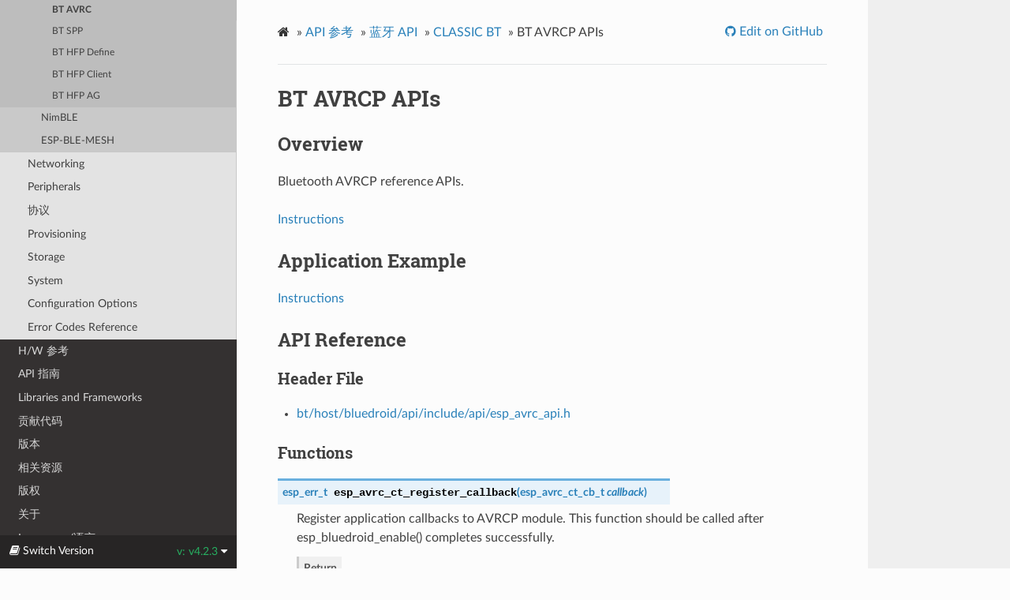

--- FILE ---
content_type: text/html
request_url: https://docs.espressif.com/projects/esp-idf/zh_CN/v4.2.3/esp32/api-reference/bluetooth/esp_avrc.html
body_size: 29888
content:


<!DOCTYPE html>
<html lang="zh-CN" >
<head>
  <meta charset="utf-8">
  
  <meta name="viewport" content="width=device-width, initial-scale=1.0">
  
  <title>BT AVRCP APIs - ESP32 -  &mdash; ESP-IDF 编程指南 v4.2.3 文档</title>
  

  
  
  
  

  
  <!--[if lt IE 9]>
    <script src="../../_static/js/html5shiv.min.js"></script>
  <![endif]-->
      <script type="text/javascript" id="documentation_options" data-url_root="../../" src="../../_static/documentation_options.js"></script>
        <script type="text/javascript" src="../../_static/jquery.js"></script>
        <script type="text/javascript" src="../../_static/underscore.js"></script>
        <script type="text/javascript" src="../../_static/doctools.js"></script>
        <script type="text/javascript" src="../../_static/language_data.js"></script>
        <script type="text/javascript" src="../../_static/translations.js"></script>
      <script type="text/javascript" src="../../_static/js/theme.js"></script>

    

    
    <script type="text/javascript">
        DOCUMENTATION_OPTIONS.PAGENAME = 'api-reference/bluetooth/esp_avrc';
        DOCUMENTATION_OPTIONS.PROJECT_SLUG = 'esp-idf';
        DOCUMENTATION_OPTIONS.VERSIONS_URL = 'https://dl.espressif.com/dl/esp-idf/idf_versions.js';
        DOCUMENTATION_OPTIONS.LANGUAGES = ["en", "zh_CN"];
        DOCUMENTATION_OPTIONS.IDF_TARGET = 'esp32';
        DOCUMENTATION_OPTIONS.IDF_TARGETS = ["esp32", "esp32s2"]
    </script>

    <script type="text/javascript" src="https://dl.espressif.com/dl/esp-idf/idf_versions.js"></script>

  
  <link rel="stylesheet" href="../../_static/css/theme.css" type="text/css" />
  <link rel="stylesheet" href="../../_static/pygments.css" type="text/css" />
  <link rel="stylesheet" href="../../_static/theme_overrides.css" type="text/css" />
    <link rel="author" title="关于这些文档" href="../../about.html" />
    <link rel="index" title="索引" href="../../genindex.html" />
    <link rel="search" title="搜索" href="../../search.html" />
    <link rel="next" title="SPP API" href="esp_spp.html" />
    <link rel="prev" title="Bluetooth A2DP API" href="esp_a2dp.html" /> 
</head>

<body class="wy-body-for-nav">

   
  <div class="wy-grid-for-nav">
    
    <nav data-toggle="wy-nav-shift" class="wy-nav-side">
      <div class="wy-side-scroll">
        <div class="wy-side-nav-search" >
          

          
            <a href="../../index.html" class="icon icon-home" alt="Documentation Home"> ESP-IDF 编程指南
          

          
            
            <img src="../../_static/espressif-logo.svg" class="logo" alt="Logo"/>
          
          </a>

          
            
            <div class="version">
              ESP32
            </div>
            

            <div class="version" title="v4.2.3">
              
                v4.2.3
            </div>
          



          
<div role="search">
  <form id="rtd-search-form" class="wy-form" action="../../search.html" method="get">
    <input type="text" name="q" placeholder="Search docs" />
    <input type="hidden" name="check_keywords" value="yes" />
    <input type="hidden" name="area" value="default" />
  </form>
</div>

          
        </div>

        
        <div class="wy-menu wy-menu-vertical" data-spy="affix" role="navigation" aria-label="main navigation">
          
            
            
              
            
            
              <ul class="current">
<li class="toctree-l1"><a class="reference internal" href="../../get-started/index.html">快速入门</a></li>
<li class="toctree-l1 current"><a class="reference internal" href="../index.html">API 参考</a><ul class="current">
<li class="toctree-l2 current"><a class="reference internal" href="index.html">Bluetooth</a><ul class="current">
<li class="toctree-l3"><a class="reference internal" href="controller_vhci.html">Bluetooth Controller &amp;&amp; VHCI</a></li>
<li class="toctree-l3"><a class="reference internal" href="bt_common.html">Bluetooth Common</a></li>
<li class="toctree-l3"><a class="reference internal" href="bt_le.html">Bluetooth LE</a></li>
<li class="toctree-l3 current"><a class="reference internal" href="classic_bt.html">Bluetooth Classic</a><ul class="current">
<li class="toctree-l4"><a class="reference internal" href="esp_gap_bt.html">BT GAP</a></li>
<li class="toctree-l4"><a class="reference internal" href="esp_a2dp.html">BT A2DP</a></li>
<li class="toctree-l4 current"><a class="current reference internal" href="#">BT AVRC</a></li>
<li class="toctree-l4"><a class="reference internal" href="esp_spp.html">BT SPP</a></li>
<li class="toctree-l4"><a class="reference internal" href="esp_hf_defs.html">BT HFP Define</a></li>
<li class="toctree-l4"><a class="reference internal" href="esp_hf_client.html">BT HFP Client</a></li>
<li class="toctree-l4"><a class="reference internal" href="esp_hf_ag.html">BT HFP AG</a></li>
</ul>
</li>
<li class="toctree-l3"><a class="reference internal" href="nimble/index.html">NimBLE</a></li>
<li class="toctree-l3"><a class="reference internal" href="esp-ble-mesh.html">ESP-BLE-MESH</a></li>
</ul>
</li>
<li class="toctree-l2"><a class="reference internal" href="../network/index.html">Networking</a></li>
<li class="toctree-l2"><a class="reference internal" href="../peripherals/index.html">Peripherals</a></li>
<li class="toctree-l2"><a class="reference internal" href="../protocols/index.html">协议</a></li>
<li class="toctree-l2"><a class="reference internal" href="../provisioning/index.html">Provisioning</a></li>
<li class="toctree-l2"><a class="reference internal" href="../storage/index.html">Storage</a></li>
<li class="toctree-l2"><a class="reference internal" href="../system/index.html">System</a></li>
<li class="toctree-l2"><a class="reference internal" href="../kconfig.html">Configuration Options</a></li>
<li class="toctree-l2"><a class="reference internal" href="../error-codes.html">Error Codes Reference</a></li>
</ul>
</li>
<li class="toctree-l1"><a class="reference internal" href="../../hw-reference/index.html">H/W 参考</a></li>
<li class="toctree-l1"><a class="reference internal" href="../../api-guides/index.html">API 指南</a></li>
<li class="toctree-l1"><a class="reference internal" href="../../libraries-and-frameworks/index.html">Libraries and Frameworks</a></li>
<li class="toctree-l1"><a class="reference internal" href="../../contribute/index.html">贡献代码</a></li>
<li class="toctree-l1"><a class="reference internal" href="../../versions.html">版本</a></li>
<li class="toctree-l1"><a class="reference internal" href="../../resources.html">相关资源</a></li>
<li class="toctree-l1"><a class="reference internal" href="../../COPYRIGHT.html">版权</a></li>
<li class="toctree-l1"><a class="reference internal" href="../../about.html">关于</a></li>
<li class="toctree-l1"><a class="reference internal" href="../../languages.html">Languages/语言</a></li>
</ul>

            
          
        </div>
        
      </div>
    </nav>

    <section data-toggle="wy-nav-shift" class="wy-nav-content-wrap">

      
      <nav class="wy-nav-top" aria-label="top navigation">
        
          <i data-toggle="wy-nav-top" class="fa fa-bars"></i>
          <a href="../../index.html">ESP-IDF 编程指南</a>
        
      </nav>


      <div class="wy-nav-content">
        
        <div class="rst-content">
        
          















<div role="navigation" aria-label="breadcrumbs navigation">

  <ul class="wy-breadcrumbs">
    
      <li><a href="../../index.html" class="icon icon-home"></a> &raquo;</li>
        
          <li><a href="../index.html">API 参考</a> &raquo;</li>
        
          <li><a href="index.html">蓝牙 API</a> &raquo;</li>
        
          <li><a href="classic_bt.html">CLASSIC BT</a> &raquo;</li>
        
      <li>BT AVRCP APIs</li>
    
    
      <li class="wy-breadcrumbs-aside">
        
            
            
              <a href="https://github.com/espressif/esp-idf/blob/v4.2.3/docs/zh_CN/api-reference/bluetooth/esp_avrc.rst" class="fa fa-github"> Edit on GitHub</a>
            
          
        
      </li>
    
  </ul>

  
  <hr/>
</div>
          <div role="main" class="document" itemscope="itemscope" itemtype="http://schema.org/Article">
           <div itemprop="articleBody">
            
  <div class="section" id="bt-avrcp-apis">
<h1>BT AVRCP APIs<a class="headerlink" href="#bt-avrcp-apis" title="永久链接至标题">¶</a></h1>
<div class="section" id="overview">
<h2>Overview<a class="headerlink" href="#overview" title="永久链接至标题">¶</a></h2>
<p>Bluetooth AVRCP reference APIs.</p>
<p><a class="reference external" href="../template.html">Instructions</a></p>
</div>
<div class="section" id="application-example">
<h2>Application Example<a class="headerlink" href="#application-example" title="永久链接至标题">¶</a></h2>
<p><a class="reference external" href="../template.html">Instructions</a></p>
</div>
<div class="section" id="api-reference">
<h2>API Reference<a class="headerlink" href="#api-reference" title="永久链接至标题">¶</a></h2>
<div class="section" id="header-file">
<h3>Header File<a class="headerlink" href="#header-file" title="永久链接至标题">¶</a></h3>
<ul class="simple">
<li><p><a class="reference external" href="https://github.com/espressif/esp-idf/blob/v4.2.3/components/bt/host/bluedroid/api/include/api/esp_avrc_api.h">bt/host/bluedroid/api/include/api/esp_avrc_api.h</a></p></li>
</ul>
</div>
<div class="section" id="functions">
<h3>Functions<a class="headerlink" href="#functions" title="永久链接至标题">¶</a></h3>
<dl class="function">
<dt id="_CPPv429esp_avrc_ct_register_callback16esp_avrc_ct_cb_t">
<span id="_CPPv329esp_avrc_ct_register_callback16esp_avrc_ct_cb_t"></span><span id="_CPPv229esp_avrc_ct_register_callback16esp_avrc_ct_cb_t"></span><span id="esp_avrc_ct_register_callback__esp_avrc_ct_cb_t"></span><span class="target" id="esp__avrc__api_8h_1a9bdf38d2c1b7c854642e6d277d24e8a4"></span><a class="reference internal" href="../system/esp_err.html#_CPPv49esp_err_t" title="esp_err_t">esp_err_t</a> <code class="sig-name descname">esp_avrc_ct_register_callback</code><span class="sig-paren">(</span><a class="reference internal" href="#_CPPv416esp_avrc_ct_cb_t" title="esp_avrc_ct_cb_t">esp_avrc_ct_cb_t</a> <em>callback</em><span class="sig-paren">)</span><a class="headerlink" href="#_CPPv429esp_avrc_ct_register_callback16esp_avrc_ct_cb_t" title="永久链接至目标">¶</a><br /></dt>
<dd><p>Register application callbacks to AVRCP module. This function should be called after esp_bluedroid_enable() completes successfully. </p>
<p><dl class="simple">
<dt><strong>Return</strong></dt><dd><p><ul class="simple">
<li><p>ESP_OK: success</p></li>
<li><p>ESP_ERR_INVALID_STATE: if bluetooth stack is not yet enabled</p></li>
<li><p>ESP_FAIL: others </p></li>
</ul>
</p>
</dd>
<dt><strong>Parameters</strong></dt><dd><ul class="breatheparameterlist simple">
<li><p><code class="docutils literal notranslate"><span class="pre">[in]</span> <span class="pre">callback</span></code>: AVRCP controller callback function</p></li>
</ul>
</dd>
</dl>
</p>
</dd></dl>

<dl class="function">
<dt id="_CPPv416esp_avrc_ct_initv">
<span id="_CPPv316esp_avrc_ct_initv"></span><span id="_CPPv216esp_avrc_ct_initv"></span><span id="esp_avrc_ct_init__void"></span><span class="target" id="esp__avrc__api_8h_1a56e84c559f9afafe1b3f6fe565326ded"></span><a class="reference internal" href="../system/esp_err.html#_CPPv49esp_err_t" title="esp_err_t">esp_err_t</a> <code class="sig-name descname">esp_avrc_ct_init</code><span class="sig-paren">(</span>void<span class="sig-paren">)</span><a class="headerlink" href="#_CPPv416esp_avrc_ct_initv" title="永久链接至目标">¶</a><br /></dt>
<dd><p>Initialize the bluetooth AVRCP controller module, This function should be called after esp_bluedroid_enable() completes successfully. Note: AVRC cannot work independently, AVRC should be used along with A2DP and AVRC should be initialized before A2DP. </p>
<p><dl class="simple">
<dt><strong>Return</strong></dt><dd><p><ul class="simple">
<li><p>ESP_OK: success</p></li>
<li><p>ESP_ERR_INVALID_STATE: if bluetooth stack is not yet enabled</p></li>
<li><p>ESP_FAIL: others </p></li>
</ul>
</p>
</dd>
</dl>
</p>
</dd></dl>

<dl class="function">
<dt id="_CPPv418esp_avrc_ct_deinitv">
<span id="_CPPv318esp_avrc_ct_deinitv"></span><span id="_CPPv218esp_avrc_ct_deinitv"></span><span id="esp_avrc_ct_deinit__void"></span><span class="target" id="esp__avrc__api_8h_1a930a3a7e4d13a833c240ed88e7db50a4"></span><a class="reference internal" href="../system/esp_err.html#_CPPv49esp_err_t" title="esp_err_t">esp_err_t</a> <code class="sig-name descname">esp_avrc_ct_deinit</code><span class="sig-paren">(</span>void<span class="sig-paren">)</span><a class="headerlink" href="#_CPPv418esp_avrc_ct_deinitv" title="永久链接至目标">¶</a><br /></dt>
<dd><p>De-initialize AVRCP controller module. This function should be called after after esp_bluedroid_enable() completes successfully. Note: AVRC cannot work independently, AVRC should be used along with A2DP and AVRC should be deinitialized before A2DP. </p>
<p><dl class="simple">
<dt><strong>Return</strong></dt><dd><p><ul class="simple">
<li><p>ESP_OK: success</p></li>
<li><p>ESP_ERR_INVALID_STATE: if bluetooth stack is not yet enabled</p></li>
<li><p>ESP_FAIL: others </p></li>
</ul>
</p>
</dd>
</dl>
</p>
</dd></dl>

<dl class="function">
<dt id="_CPPv437esp_avrc_ct_send_set_player_value_cmd7uint8_t7uint8_t7uint8_t">
<span id="_CPPv337esp_avrc_ct_send_set_player_value_cmd7uint8_t7uint8_t7uint8_t"></span><span id="_CPPv237esp_avrc_ct_send_set_player_value_cmd7uint8_t7uint8_t7uint8_t"></span><span id="esp_avrc_ct_send_set_player_value_cmd__uint8_t.uint8_t.uint8_t"></span><span class="target" id="esp__avrc__api_8h_1a82f31fbe1f42299b87b08d98d7d6cd27"></span><a class="reference internal" href="../system/esp_err.html#_CPPv49esp_err_t" title="esp_err_t">esp_err_t</a> <code class="sig-name descname">esp_avrc_ct_send_set_player_value_cmd</code><span class="sig-paren">(</span>uint8_t <em>tl</em>, uint8_t <em>attr_id</em>, uint8_t <em>value_id</em><span class="sig-paren">)</span><a class="headerlink" href="#_CPPv437esp_avrc_ct_send_set_player_value_cmd7uint8_t7uint8_t7uint8_t" title="永久链接至目标">¶</a><br /></dt>
<dd><p>Send player application settings command to AVRCP target. This function should be called after ESP_AVRC_CT_CONNECTION_STATE_EVT is received and AVRCP connection is established. </p>
<p><dl class="simple">
<dt><strong>Return</strong></dt><dd><p><ul class="simple">
<li><p>ESP_OK: success</p></li>
<li><p>ESP_ERR_INVALID_STATE: if bluetooth stack is not yet enabled</p></li>
<li><p>ESP_FAIL: others </p></li>
</ul>
</p>
</dd>
<dt><strong>Parameters</strong></dt><dd><ul class="breatheparameterlist simple">
<li><p><code class="docutils literal notranslate"><span class="pre">[in]</span> <span class="pre">tl</span></code>: : transaction label, 0 to 15, consecutive commands should use different values. </p></li>
<li><p><code class="docutils literal notranslate"><span class="pre">[in]</span> <span class="pre">attr_id</span></code>: : player application setting attribute IDs from one of esp_avrc_ps_attr_ids_t </p></li>
<li><p><code class="docutils literal notranslate"><span class="pre">[in]</span> <span class="pre">value_id</span></code>: : attribute value defined for the specific player application setting attribute </p></li>
</ul>
</dd>
</dl>
</p>
</dd></dl>

<dl class="function">
<dt id="_CPPv440esp_avrc_ct_send_get_rn_capabilities_cmd7uint8_t">
<span id="_CPPv340esp_avrc_ct_send_get_rn_capabilities_cmd7uint8_t"></span><span id="_CPPv240esp_avrc_ct_send_get_rn_capabilities_cmd7uint8_t"></span><span id="esp_avrc_ct_send_get_rn_capabilities_cmd__uint8_t"></span><span class="target" id="esp__avrc__api_8h_1a252ea8fd7b0f193cff9ab6e34029eb5c"></span><a class="reference internal" href="../system/esp_err.html#_CPPv49esp_err_t" title="esp_err_t">esp_err_t</a> <code class="sig-name descname">esp_avrc_ct_send_get_rn_capabilities_cmd</code><span class="sig-paren">(</span>uint8_t <em>tl</em><span class="sig-paren">)</span><a class="headerlink" href="#_CPPv440esp_avrc_ct_send_get_rn_capabilities_cmd7uint8_t" title="永久链接至目标">¶</a><br /></dt>
<dd><p>Send GetCapabilities PDU to AVRCP target to retrieve remote device’s supported notification event_ids. This function should be called after ESP_AVRC_CT_CONNECTION_STATE_EVT is received and AVRCP connection is established. </p>
<p><dl class="simple">
<dt><strong>Return</strong></dt><dd><p><ul class="simple">
<li><p>ESP_OK: success</p></li>
<li><p>ESP_ERR_INVALID_STATE: if bluetooth stack is not yet enabled</p></li>
<li><p>ESP_FAIL: others </p></li>
</ul>
</p>
</dd>
<dt><strong>Parameters</strong></dt><dd><ul class="breatheparameterlist simple">
<li><p><code class="docutils literal notranslate"><span class="pre">[in]</span> <span class="pre">tl</span></code>: : transaction label, 0 to 15, consecutive commands should use different values. </p></li>
</ul>
</dd>
</dl>
</p>
</dd></dl>

<dl class="function">
<dt id="_CPPv442esp_avrc_ct_send_register_notification_cmd7uint8_t7uint8_t8uint32_t">
<span id="_CPPv342esp_avrc_ct_send_register_notification_cmd7uint8_t7uint8_t8uint32_t"></span><span id="_CPPv242esp_avrc_ct_send_register_notification_cmd7uint8_t7uint8_t8uint32_t"></span><span id="esp_avrc_ct_send_register_notification_cmd__uint8_t.uint8_t.uint32_t"></span><span class="target" id="esp__avrc__api_8h_1a6686f282039c475180afb2ab0c49a8f3"></span><a class="reference internal" href="../system/esp_err.html#_CPPv49esp_err_t" title="esp_err_t">esp_err_t</a> <code class="sig-name descname">esp_avrc_ct_send_register_notification_cmd</code><span class="sig-paren">(</span>uint8_t <em>tl</em>, uint8_t <em>event_id</em>, uint32_t <em>event_parameter</em><span class="sig-paren">)</span><a class="headerlink" href="#_CPPv442esp_avrc_ct_send_register_notification_cmd7uint8_t7uint8_t8uint32_t" title="永久链接至目标">¶</a><br /></dt>
<dd><p>Send register notification command to AVRCP target, This function should be called after ESP_AVRC_CT_CONNECTION_STATE_EVT is received and AVRCP connection is established. </p>
<p><dl class="simple">
<dt><strong>Return</strong></dt><dd><p><ul class="simple">
<li><p>ESP_OK: success</p></li>
<li><p>ESP_ERR_INVALID_STATE: if bluetooth stack is not yet enabled</p></li>
<li><p>ESP_ERR_NOT_SUPPORTED: if the event_id is not supported in current implementation</p></li>
<li><p>ESP_FAIL: others </p></li>
</ul>
</p>
</dd>
<dt><strong>Parameters</strong></dt><dd><ul class="breatheparameterlist simple">
<li><p><code class="docutils literal notranslate"><span class="pre">[in]</span> <span class="pre">tl</span></code>: : transaction label, 0 to 15, consecutive commands should use different values. </p></li>
<li><p><code class="docutils literal notranslate"><span class="pre">[in]</span> <span class="pre">event_id</span></code>: : id of events, e.g. ESP_AVRC_RN_PLAY_STATUS_CHANGE, ESP_AVRC_RN_TRACK_CHANGE, etc. </p></li>
<li><p><code class="docutils literal notranslate"><span class="pre">[in]</span> <span class="pre">event_parameter</span></code>: : playback interval for ESP_AVRC_RN_PLAY_POS_CHANGED; For other events , value of this parameter is ignored. </p></li>
</ul>
</dd>
</dl>
</p>
</dd></dl>

<dl class="function">
<dt id="_CPPv440esp_avrc_ct_send_set_absolute_volume_cmd7uint8_t7uint8_t">
<span id="_CPPv340esp_avrc_ct_send_set_absolute_volume_cmd7uint8_t7uint8_t"></span><span id="_CPPv240esp_avrc_ct_send_set_absolute_volume_cmd7uint8_t7uint8_t"></span><span id="esp_avrc_ct_send_set_absolute_volume_cmd__uint8_t.uint8_t"></span><span class="target" id="esp__avrc__api_8h_1a422fa21f5863a42e46b09a460438dc76"></span><a class="reference internal" href="../system/esp_err.html#_CPPv49esp_err_t" title="esp_err_t">esp_err_t</a> <code class="sig-name descname">esp_avrc_ct_send_set_absolute_volume_cmd</code><span class="sig-paren">(</span>uint8_t <em>tl</em>, uint8_t <em>volume</em><span class="sig-paren">)</span><a class="headerlink" href="#_CPPv440esp_avrc_ct_send_set_absolute_volume_cmd7uint8_t7uint8_t" title="永久链接至目标">¶</a><br /></dt>
<dd><p>Send set absolute volume command to AVRCP target, This function should be called after ESP_AVRC_CT_CONNECTION_STATE_EVT is received and AVRCP connection is established. </p>
<p><dl class="simple">
<dt><strong>Return</strong></dt><dd><p><ul class="simple">
<li><p>ESP_OK: success</p></li>
<li><p>ESP_ERR_INVALID_STATE: if bluetooth stack is not yet enabled</p></li>
<li><p>ESP_ERR_NOT_SUPPORTED: if the event_id is not supported in current implementation</p></li>
<li><p>ESP_FAIL: others </p></li>
</ul>
</p>
</dd>
<dt><strong>Parameters</strong></dt><dd><ul class="breatheparameterlist simple">
<li><p><code class="docutils literal notranslate"><span class="pre">[in]</span> <span class="pre">tl</span></code>: : transaction label, 0 to 15, consecutive commands should use different values. </p></li>
<li><p><code class="docutils literal notranslate"><span class="pre">[in]</span> <span class="pre">volume</span></code>: : volume, 0 to 0x7f, means 0% to 100% </p></li>
</ul>
</dd>
</dl>
</p>
</dd></dl>

<dl class="function">
<dt id="_CPPv429esp_avrc_ct_send_metadata_cmd7uint8_t7uint8_t">
<span id="_CPPv329esp_avrc_ct_send_metadata_cmd7uint8_t7uint8_t"></span><span id="_CPPv229esp_avrc_ct_send_metadata_cmd7uint8_t7uint8_t"></span><span id="esp_avrc_ct_send_metadata_cmd__uint8_t.uint8_t"></span><span class="target" id="esp__avrc__api_8h_1aa4aec43251358bedc5cfe94c30619a96"></span><a class="reference internal" href="../system/esp_err.html#_CPPv49esp_err_t" title="esp_err_t">esp_err_t</a> <code class="sig-name descname">esp_avrc_ct_send_metadata_cmd</code><span class="sig-paren">(</span>uint8_t <em>tl</em>, uint8_t <em>attr_mask</em><span class="sig-paren">)</span><a class="headerlink" href="#_CPPv429esp_avrc_ct_send_metadata_cmd7uint8_t7uint8_t" title="永久链接至目标">¶</a><br /></dt>
<dd><p>Send metadata command to AVRCP target, This function should be called after ESP_AVRC_CT_CONNECTION_STATE_EVT is received and AVRCP connection is established. </p>
<p><dl class="simple">
<dt><strong>Return</strong></dt><dd><p><ul class="simple">
<li><p>ESP_OK: success</p></li>
<li><p>ESP_ERR_INVALID_STATE: if bluetooth stack is not yet enabled</p></li>
<li><p>ESP_FAIL: others </p></li>
</ul>
</p>
</dd>
<dt><strong>Parameters</strong></dt><dd><ul class="breatheparameterlist simple">
<li><p><code class="docutils literal notranslate"><span class="pre">[in]</span> <span class="pre">tl</span></code>: : transaction label, 0 to 15, consecutive commands should use different values. </p></li>
<li><p><code class="docutils literal notranslate"><span class="pre">[in]</span> <span class="pre">attr_mask</span></code>: : mask of attributes, e.g. ESP_AVRC_MD_ATTR_ID_TITLE | ESP_AVRC_MD_ATTR_ID_ARTIST.</p></li>
</ul>
</dd>
</dl>
</p>
</dd></dl>

<dl class="function">
<dt id="_CPPv432esp_avrc_ct_send_passthrough_cmd7uint8_t7uint8_t7uint8_t">
<span id="_CPPv332esp_avrc_ct_send_passthrough_cmd7uint8_t7uint8_t7uint8_t"></span><span id="_CPPv232esp_avrc_ct_send_passthrough_cmd7uint8_t7uint8_t7uint8_t"></span><span id="esp_avrc_ct_send_passthrough_cmd__uint8_t.uint8_t.uint8_t"></span><span class="target" id="esp__avrc__api_8h_1aa5cd3b236a68cd3b82d850e8dfb3372f"></span><a class="reference internal" href="../system/esp_err.html#_CPPv49esp_err_t" title="esp_err_t">esp_err_t</a> <code class="sig-name descname">esp_avrc_ct_send_passthrough_cmd</code><span class="sig-paren">(</span>uint8_t <em>tl</em>, uint8_t <em>key_code</em>, uint8_t <em>key_state</em><span class="sig-paren">)</span><a class="headerlink" href="#_CPPv432esp_avrc_ct_send_passthrough_cmd7uint8_t7uint8_t7uint8_t" title="永久链接至目标">¶</a><br /></dt>
<dd><p>Send passthrough command to AVRCP target, This function should be called after ESP_AVRC_CT_CONNECTION_STATE_EVT is received and AVRCP connection is established. </p>
<p><dl class="simple">
<dt><strong>Return</strong></dt><dd><p><ul class="simple">
<li><p>ESP_OK: success</p></li>
<li><p>ESP_ERR_INVALID_STATE: if bluetooth stack is not yet enabled</p></li>
<li><p>ESP_FAIL: others </p></li>
</ul>
</p>
</dd>
<dt><strong>Parameters</strong></dt><dd><ul class="breatheparameterlist simple">
<li><p><code class="docutils literal notranslate"><span class="pre">[in]</span> <span class="pre">tl</span></code>: : transaction label, 0 to 15, consecutive commands should use different values. </p></li>
<li><p><code class="docutils literal notranslate"><span class="pre">[in]</span> <span class="pre">key_code</span></code>: : passthrough command code, e.g. ESP_AVRC_PT_CMD_PLAY, ESP_AVRC_PT_CMD_STOP, etc. </p></li>
<li><p><code class="docutils literal notranslate"><span class="pre">[in]</span> <span class="pre">key_state</span></code>: : passthrough command key state, ESP_AVRC_PT_CMD_STATE_PRESSED or ESP_AVRC_PT_CMD_STATE_RELEASED</p></li>
</ul>
</dd>
</dl>
</p>
</dd></dl>

<dl class="function">
<dt id="_CPPv429esp_avrc_tg_register_callback16esp_avrc_tg_cb_t">
<span id="_CPPv329esp_avrc_tg_register_callback16esp_avrc_tg_cb_t"></span><span id="_CPPv229esp_avrc_tg_register_callback16esp_avrc_tg_cb_t"></span><span id="esp_avrc_tg_register_callback__esp_avrc_tg_cb_t"></span><span class="target" id="esp__avrc__api_8h_1a1fb8ed4d16236a979c29c182b535d4fc"></span><a class="reference internal" href="../system/esp_err.html#_CPPv49esp_err_t" title="esp_err_t">esp_err_t</a> <code class="sig-name descname">esp_avrc_tg_register_callback</code><span class="sig-paren">(</span><a class="reference internal" href="#_CPPv416esp_avrc_tg_cb_t" title="esp_avrc_tg_cb_t">esp_avrc_tg_cb_t</a> <em>callback</em><span class="sig-paren">)</span><a class="headerlink" href="#_CPPv429esp_avrc_tg_register_callback16esp_avrc_tg_cb_t" title="永久链接至目标">¶</a><br /></dt>
<dd><p>Register application callbacks to AVRCP target module; This function should be called after esp_bluedroid_enable() completes successfully. </p>
<p><dl class="simple">
<dt><strong>Return</strong></dt><dd><p><ul class="simple">
<li><p>ESP_OK: success</p></li>
<li><p>ESP_ERR_INVALID_STATE: if bluetooth stack is not yet enabled</p></li>
<li><p>ESP_FAIL: others </p></li>
</ul>
</p>
</dd>
<dt><strong>Parameters</strong></dt><dd><ul class="breatheparameterlist simple">
<li><p><code class="docutils literal notranslate"><span class="pre">[in]</span> <span class="pre">callback</span></code>: AVRCP target callback function</p></li>
</ul>
</dd>
</dl>
</p>
</dd></dl>

<dl class="function">
<dt id="_CPPv416esp_avrc_tg_initv">
<span id="_CPPv316esp_avrc_tg_initv"></span><span id="_CPPv216esp_avrc_tg_initv"></span><span id="esp_avrc_tg_init__void"></span><span class="target" id="esp__avrc__api_8h_1a0bb40987f6f1fb175635dde3726358ae"></span><a class="reference internal" href="../system/esp_err.html#_CPPv49esp_err_t" title="esp_err_t">esp_err_t</a> <code class="sig-name descname">esp_avrc_tg_init</code><span class="sig-paren">(</span>void<span class="sig-paren">)</span><a class="headerlink" href="#_CPPv416esp_avrc_tg_initv" title="永久链接至目标">¶</a><br /></dt>
<dd><p>Initialize the bluetooth AVRCP target module, This function should be called after esp_bluedroid_enable() completes successfully. Note: AVRC cannot work independently, AVRC should be used along with A2DP and AVRC should be initialized before A2DP. </p>
<p><dl class="simple">
<dt><strong>Return</strong></dt><dd><p><ul class="simple">
<li><p>ESP_OK: success</p></li>
<li><p>ESP_ERR_INVALID_STATE: if bluetooth stack is not yet enabled</p></li>
<li><p>ESP_FAIL: others </p></li>
</ul>
</p>
</dd>
</dl>
</p>
</dd></dl>

<dl class="function">
<dt id="_CPPv418esp_avrc_tg_deinitv">
<span id="_CPPv318esp_avrc_tg_deinitv"></span><span id="_CPPv218esp_avrc_tg_deinitv"></span><span id="esp_avrc_tg_deinit__void"></span><span class="target" id="esp__avrc__api_8h_1ad90fabbe6f4270c199bb7880167f5123"></span><a class="reference internal" href="../system/esp_err.html#_CPPv49esp_err_t" title="esp_err_t">esp_err_t</a> <code class="sig-name descname">esp_avrc_tg_deinit</code><span class="sig-paren">(</span>void<span class="sig-paren">)</span><a class="headerlink" href="#_CPPv418esp_avrc_tg_deinitv" title="永久链接至目标">¶</a><br /></dt>
<dd><p>De-initialize AVRCP target module. This function should be called after after esp_bluedroid_enable() completes successfully. Note: AVRC cannot work independently, AVRC should be used along with A2DP and AVRC should be deinitialized before A2DP. </p>
<p><dl class="simple">
<dt><strong>Return</strong></dt><dd><p><ul class="simple">
<li><p>ESP_OK: success</p></li>
<li><p>ESP_ERR_INVALID_STATE: if bluetooth stack is not yet enabled</p></li>
<li><p>ESP_FAIL: others </p></li>
</ul>
</p>
</dd>
</dl>
</p>
</dd></dl>

<dl class="function">
<dt id="_CPPv431esp_avrc_tg_get_psth_cmd_filter22esp_avrc_psth_filter_tP24esp_avrc_psth_bit_mask_t">
<span id="_CPPv331esp_avrc_tg_get_psth_cmd_filter22esp_avrc_psth_filter_tP24esp_avrc_psth_bit_mask_t"></span><span id="_CPPv231esp_avrc_tg_get_psth_cmd_filter22esp_avrc_psth_filter_tP24esp_avrc_psth_bit_mask_t"></span><span id="esp_avrc_tg_get_psth_cmd_filter__esp_avrc_psth_filter_t.esp_avrc_psth_bit_mask_tP"></span><span class="target" id="esp__avrc__api_8h_1a0e25bf21c4e14264437af188ae2ad73c"></span><a class="reference internal" href="../system/esp_err.html#_CPPv49esp_err_t" title="esp_err_t">esp_err_t</a> <code class="sig-name descname">esp_avrc_tg_get_psth_cmd_filter</code><span class="sig-paren">(</span><a class="reference internal" href="#_CPPv422esp_avrc_psth_filter_t" title="esp_avrc_psth_filter_t">esp_avrc_psth_filter_t</a> <em>filter</em>, <a class="reference internal" href="#_CPPv424esp_avrc_psth_bit_mask_t" title="esp_avrc_psth_bit_mask_t">esp_avrc_psth_bit_mask_t</a> *<em>cmd_set</em><span class="sig-paren">)</span><a class="headerlink" href="#_CPPv431esp_avrc_tg_get_psth_cmd_filter22esp_avrc_psth_filter_tP24esp_avrc_psth_bit_mask_t" title="永久链接至目标">¶</a><br /></dt>
<dd><p>Get the current filter of remote passthrough commands on AVRC target. Filter is given by filter type and bit mask for the passthrough commands. This function should be called after esp_avrc_tg_init(). For filter type ESP_AVRC_PSTH_FILTER_ALLOWED_CMD, the retrieved command set is constant and it covers all of the passthrough commands that can possibly be supported. For filter type ESP_AVRC_PSTH_FILTER_SUPPORT_COMMANDS, the retrieved command set covers the passthrough commands selected to be supported according to current configuration. The configuration can be changed using esp_avrc_tg_set_psth_cmd_filter() </p>
<p><dl class="simple">
<dt><strong>Return</strong></dt><dd><p><ul class="simple">
<li><p>ESP_OK: success</p></li>
<li><p>ESP_ERR_INVALID_STATE: if bluetooth stack is not enabled or AVRC TG is not initialized</p></li>
<li><p>ESP_ERR_INVALID_ARG: if filter type is invalid or cmd_set is NULL</p></li>
<li><p>ESP_FAIL: otherwise </p></li>
</ul>
</p>
</dd>
</dl>
</p>
</dd></dl>

<dl class="function">
<dt id="_CPPv431esp_avrc_tg_set_psth_cmd_filter22esp_avrc_psth_filter_tPK24esp_avrc_psth_bit_mask_t">
<span id="_CPPv331esp_avrc_tg_set_psth_cmd_filter22esp_avrc_psth_filter_tPK24esp_avrc_psth_bit_mask_t"></span><span id="_CPPv231esp_avrc_tg_set_psth_cmd_filter22esp_avrc_psth_filter_tPK24esp_avrc_psth_bit_mask_t"></span><span id="esp_avrc_tg_set_psth_cmd_filter__esp_avrc_psth_filter_t.esp_avrc_psth_bit_mask_tCP"></span><span class="target" id="esp__avrc__api_8h_1a2e1bd568da5162c2b46b3d2796b91319"></span><a class="reference internal" href="../system/esp_err.html#_CPPv49esp_err_t" title="esp_err_t">esp_err_t</a> <code class="sig-name descname">esp_avrc_tg_set_psth_cmd_filter</code><span class="sig-paren">(</span><a class="reference internal" href="#_CPPv422esp_avrc_psth_filter_t" title="esp_avrc_psth_filter_t">esp_avrc_psth_filter_t</a> <em>filter</em>, <em class="property">const</em> <a class="reference internal" href="#_CPPv424esp_avrc_psth_bit_mask_t" title="esp_avrc_psth_bit_mask_t">esp_avrc_psth_bit_mask_t</a> *<em>cmd_set</em><span class="sig-paren">)</span><a class="headerlink" href="#_CPPv431esp_avrc_tg_set_psth_cmd_filter22esp_avrc_psth_filter_tPK24esp_avrc_psth_bit_mask_t" title="永久链接至目标">¶</a><br /></dt>
<dd><p>Set the filter of remote passthrough commands on AVRC target. Filter is given by filter type and bit mask for the passthrough commands. This function should be called after esp_avrc_tg_init(). If filter type is ESP_AVRC_PSTH_FILTER_SUPPORT_CMD, the passthrough commands which are set “1” as given in cmd_set will generate ESP_AVRC_CT_PASSTHROUGH_RSP_EVT callback event and are auto-accepted in the protocol stack, other commands are replied with response type “NOT IMPLEMENTED” (8). The set of supported commands should be a subset of allowed command set. The allowed command set can be retrieved using esp_avrc_tg_get_psth_cmd_filter() with filter type “ESP_AVRC_PSTH_FILTER_ALLOWED_CMD”. </p>
<p>Filter type “ESP_AVRC_PSTH_FILTER_ALLOWED_CMD” does not apply to this function <dl class="simple">
<dt><strong>Return</strong></dt><dd><p><ul class="simple">
<li><p>ESP_OK: success</p></li>
<li><p>ESP_ERR_INVALID_STATE: if bluetooth stack is not enabled</p></li>
<li><p>ESP_ERR_INVALID_ARG: if filter type is invalid or cmd_set is NULL</p></li>
<li><p>ESP_ERR_NOT_SUPPORTED:: if filter type is ESP_AVRC_PSTH_FILTER_ALLOWED_CMD, or cmd_set includes unallowed commands </p></li>
</ul>
</p>
</dd>
</dl>
</p>
</dd></dl>

<dl class="function">
<dt id="_CPPv432esp_avrc_psth_bit_mask_operation22esp_avrc_bit_mask_op_tP24esp_avrc_psth_bit_mask_t17esp_avrc_pt_cmd_t">
<span id="_CPPv332esp_avrc_psth_bit_mask_operation22esp_avrc_bit_mask_op_tP24esp_avrc_psth_bit_mask_t17esp_avrc_pt_cmd_t"></span><span id="_CPPv232esp_avrc_psth_bit_mask_operation22esp_avrc_bit_mask_op_tP24esp_avrc_psth_bit_mask_t17esp_avrc_pt_cmd_t"></span><span id="esp_avrc_psth_bit_mask_operation__esp_avrc_bit_mask_op_t.esp_avrc_psth_bit_mask_tP.esp_avrc_pt_cmd_t"></span><span class="target" id="esp__avrc__api_8h_1ac1a96b6935edb175297fcbfbd5ba85e5"></span>bool <code class="sig-name descname">esp_avrc_psth_bit_mask_operation</code><span class="sig-paren">(</span><a class="reference internal" href="#_CPPv422esp_avrc_bit_mask_op_t" title="esp_avrc_bit_mask_op_t">esp_avrc_bit_mask_op_t</a> <em>op</em>, <a class="reference internal" href="#_CPPv424esp_avrc_psth_bit_mask_t" title="esp_avrc_psth_bit_mask_t">esp_avrc_psth_bit_mask_t</a> *<em>psth</em>, <a class="reference internal" href="#_CPPv417esp_avrc_pt_cmd_t" title="esp_avrc_pt_cmd_t">esp_avrc_pt_cmd_t</a> <em>cmd</em><span class="sig-paren">)</span><a class="headerlink" href="#_CPPv432esp_avrc_psth_bit_mask_operation22esp_avrc_bit_mask_op_tP24esp_avrc_psth_bit_mask_t17esp_avrc_pt_cmd_t" title="永久链接至目标">¶</a><br /></dt>
<dd><p>Operate on the type <a class="reference internal" href="#structesp__avrc__psth__bit__mask__t"><span class="std std-ref">esp_avrc_psth_bit_mask_t</span></a> with regard to a specific PASSTHROUGH command. </p>
<p><dl class="simple">
<dt><strong>Return</strong></dt><dd><p>For operation ESP_AVRC_BIT_MASK_OP_SET or ESP_AVRC_BIT_MASK_OP_CLEAR, return true for a successful operation, otherwise return false For operation ESP_AVRC_BIT_MASK_OP_TEST, return true if the corresponding bit is set, otherwise false </p>
</dd>
<dt><strong>Parameters</strong></dt><dd><ul class="breatheparameterlist simple">
<li><p><code class="docutils literal notranslate"><span class="pre">[in]</span> <span class="pre">op</span></code>: operation requested on the bit mask field </p></li>
<li><p><code class="docutils literal notranslate"><span class="pre">[in]</span> <span class="pre">psth</span></code>: pointer to passthrough command bit mask structure </p></li>
<li><p><code class="docutils literal notranslate"><span class="pre">[in]</span> <span class="pre">cmd</span></code>: passthrough command code</p></li>
</ul>
</dd>
</dl>
</p>
</dd></dl>

<dl class="function">
<dt id="_CPPv426esp_avrc_tg_get_rn_evt_cap21esp_avrc_rn_evt_cap_tP26esp_avrc_rn_evt_cap_mask_t">
<span id="_CPPv326esp_avrc_tg_get_rn_evt_cap21esp_avrc_rn_evt_cap_tP26esp_avrc_rn_evt_cap_mask_t"></span><span id="_CPPv226esp_avrc_tg_get_rn_evt_cap21esp_avrc_rn_evt_cap_tP26esp_avrc_rn_evt_cap_mask_t"></span><span id="esp_avrc_tg_get_rn_evt_cap__esp_avrc_rn_evt_cap_t.esp_avrc_rn_evt_cap_mask_tP"></span><span class="target" id="esp__avrc__api_8h_1a4ba1b1345ff6745052f68a4f08313b48"></span><a class="reference internal" href="../system/esp_err.html#_CPPv49esp_err_t" title="esp_err_t">esp_err_t</a> <code class="sig-name descname">esp_avrc_tg_get_rn_evt_cap</code><span class="sig-paren">(</span><a class="reference internal" href="#_CPPv421esp_avrc_rn_evt_cap_t" title="esp_avrc_rn_evt_cap_t">esp_avrc_rn_evt_cap_t</a> <em>cap</em>, <a class="reference internal" href="#_CPPv426esp_avrc_rn_evt_cap_mask_t" title="esp_avrc_rn_evt_cap_mask_t">esp_avrc_rn_evt_cap_mask_t</a> *<em>evt_set</em><span class="sig-paren">)</span><a class="headerlink" href="#_CPPv426esp_avrc_tg_get_rn_evt_cap21esp_avrc_rn_evt_cap_tP26esp_avrc_rn_evt_cap_mask_t" title="永久链接至目标">¶</a><br /></dt>
<dd><p>Get the requested event notification capabilies on local AVRC target. The capability is returned in a bit mask representation in evt_set. This function should be called after esp_avrc_tg_init(). For capability type “ESP_AVRC_RN_CAP_ALLOWED_EVT, the retrieved event set is constant and it covers all of the notifcation events that can possibly be supported with current implementation. For capability type ESP_AVRC_RN_CAP_SUPPORTED_EVT, the event set covers the notification events selected to be supported under current configuration, The configuration can be changed using esp_avrc_tg_set_rn_evt_cap() </p>
<p><dl class="simple">
<dt><strong>Return</strong></dt><dd><p><ul class="simple">
<li><p>ESP_OK: success</p></li>
<li><p>ESP_ERR_INVALID_STATE: if bluetooth stack is not enabled or AVRC TG is not initialized</p></li>
<li><p>ESP_ERR_INVALID_ARG: if cap is invalid or evt_set is NULL</p></li>
<li><p>ESP_FAIL: otherwise </p></li>
</ul>
</p>
</dd>
</dl>
</p>
</dd></dl>

<dl class="function">
<dt id="_CPPv426esp_avrc_tg_set_rn_evt_capPK26esp_avrc_rn_evt_cap_mask_t">
<span id="_CPPv326esp_avrc_tg_set_rn_evt_capPK26esp_avrc_rn_evt_cap_mask_t"></span><span id="_CPPv226esp_avrc_tg_set_rn_evt_capPK26esp_avrc_rn_evt_cap_mask_t"></span><span id="esp_avrc_tg_set_rn_evt_cap__esp_avrc_rn_evt_cap_mask_tCP"></span><span class="target" id="esp__avrc__api_8h_1a539bc375fc00fe8725f7c1a65ab53c4e"></span><a class="reference internal" href="../system/esp_err.html#_CPPv49esp_err_t" title="esp_err_t">esp_err_t</a> <code class="sig-name descname">esp_avrc_tg_set_rn_evt_cap</code><span class="sig-paren">(</span><em class="property">const</em> <a class="reference internal" href="#_CPPv426esp_avrc_rn_evt_cap_mask_t" title="esp_avrc_rn_evt_cap_mask_t">esp_avrc_rn_evt_cap_mask_t</a> *<em>evt_set</em><span class="sig-paren">)</span><a class="headerlink" href="#_CPPv426esp_avrc_tg_set_rn_evt_capPK26esp_avrc_rn_evt_cap_mask_t" title="永久链接至目标">¶</a><br /></dt>
<dd><p>Set the event notification capabilities on local AVRCP target. The capability is given in a bit mask representation in evt_set and must be a subset of allowed event IDs with current implementation. This function should be called after esp_avrc_tg_init(). </p>
<p><dl class="simple">
<dt><strong>Return</strong></dt><dd><p><ul class="simple">
<li><p>ESP_OK: success</p></li>
<li><p>ESP_ERR_INVALID_STATE: if bluetooth stack is not enabled</p></li>
<li><p>ESP_ERR_INVALID_ARG: if evt_set is NULL </p></li>
</ul>
</p>
</dd>
</dl>
</p>
</dd></dl>

<dl class="function">
<dt id="_CPPv434esp_avrc_rn_evt_bit_mask_operation22esp_avrc_bit_mask_op_tP26esp_avrc_rn_evt_cap_mask_t23esp_avrc_rn_event_ids_t">
<span id="_CPPv334esp_avrc_rn_evt_bit_mask_operation22esp_avrc_bit_mask_op_tP26esp_avrc_rn_evt_cap_mask_t23esp_avrc_rn_event_ids_t"></span><span id="_CPPv234esp_avrc_rn_evt_bit_mask_operation22esp_avrc_bit_mask_op_tP26esp_avrc_rn_evt_cap_mask_t23esp_avrc_rn_event_ids_t"></span><span id="esp_avrc_rn_evt_bit_mask_operation__esp_avrc_bit_mask_op_t.esp_avrc_rn_evt_cap_mask_tP.esp_avrc_rn_event_ids_t"></span><span class="target" id="esp__avrc__api_8h_1a4114ecb3af80bdfc84e74d95b816d352"></span>bool <code class="sig-name descname">esp_avrc_rn_evt_bit_mask_operation</code><span class="sig-paren">(</span><a class="reference internal" href="#_CPPv422esp_avrc_bit_mask_op_t" title="esp_avrc_bit_mask_op_t">esp_avrc_bit_mask_op_t</a> <em>op</em>, <a class="reference internal" href="#_CPPv426esp_avrc_rn_evt_cap_mask_t" title="esp_avrc_rn_evt_cap_mask_t">esp_avrc_rn_evt_cap_mask_t</a> *<em>events</em>, <a class="reference internal" href="#_CPPv423esp_avrc_rn_event_ids_t" title="esp_avrc_rn_event_ids_t">esp_avrc_rn_event_ids_t</a> <em>event_id</em><span class="sig-paren">)</span><a class="headerlink" href="#_CPPv434esp_avrc_rn_evt_bit_mask_operation22esp_avrc_bit_mask_op_tP26esp_avrc_rn_evt_cap_mask_t23esp_avrc_rn_event_ids_t" title="永久链接至目标">¶</a><br /></dt>
<dd><p>Operate on the type <a class="reference internal" href="#structesp__avrc__rn__evt__cap__mask__t"><span class="std std-ref">esp_avrc_rn_evt_cap_mask_t</span></a> with regard to a specific event. </p>
<p><dl class="simple">
<dt><strong>Return</strong></dt><dd><p>For operation ESP_AVRC_BIT_MASK_OP_SET or ESP_AVRC_BIT_MASK_OP_CLEAR, return true for a successful operation, otherwise return false For operation ESP_AVRC_BIT_MASK_OP_TEST, return true if the corresponding bit is set, otherwise false </p>
</dd>
<dt><strong>Parameters</strong></dt><dd><ul class="breatheparameterlist simple">
<li><p><code class="docutils literal notranslate"><span class="pre">[in]</span> <span class="pre">op</span></code>: operation requested on the bit mask field </p></li>
<li><p><code class="docutils literal notranslate"><span class="pre">[in]</span> <span class="pre">events</span></code>: pointer to event notification capability bit mask structure </p></li>
<li><p><code class="docutils literal notranslate"><span class="pre">[in]</span> <span class="pre">event_id</span></code>: notification event code</p></li>
</ul>
</dd>
</dl>
</p>
</dd></dl>

<dl class="function">
<dt id="_CPPv423esp_avrc_tg_send_rn_rsp23esp_avrc_rn_event_ids_t17esp_avrc_rn_rsp_tP19esp_avrc_rn_param_t">
<span id="_CPPv323esp_avrc_tg_send_rn_rsp23esp_avrc_rn_event_ids_t17esp_avrc_rn_rsp_tP19esp_avrc_rn_param_t"></span><span id="_CPPv223esp_avrc_tg_send_rn_rsp23esp_avrc_rn_event_ids_t17esp_avrc_rn_rsp_tP19esp_avrc_rn_param_t"></span><span id="esp_avrc_tg_send_rn_rsp__esp_avrc_rn_event_ids_t.esp_avrc_rn_rsp_t.esp_avrc_rn_param_tP"></span><span class="target" id="esp__avrc__api_8h_1a2953440be15033422a3d3e93473ed3ca"></span><a class="reference internal" href="../system/esp_err.html#_CPPv49esp_err_t" title="esp_err_t">esp_err_t</a> <code class="sig-name descname">esp_avrc_tg_send_rn_rsp</code><span class="sig-paren">(</span><a class="reference internal" href="#_CPPv423esp_avrc_rn_event_ids_t" title="esp_avrc_rn_event_ids_t">esp_avrc_rn_event_ids_t</a> <em>event_id</em>, <a class="reference internal" href="#_CPPv417esp_avrc_rn_rsp_t" title="esp_avrc_rn_rsp_t">esp_avrc_rn_rsp_t</a> <em>rsp</em>, <a class="reference internal" href="#_CPPv419esp_avrc_rn_param_t" title="esp_avrc_rn_param_t">esp_avrc_rn_param_t</a> *<em>param</em><span class="sig-paren">)</span><a class="headerlink" href="#_CPPv423esp_avrc_tg_send_rn_rsp23esp_avrc_rn_event_ids_t17esp_avrc_rn_rsp_tP19esp_avrc_rn_param_t" title="永久链接至目标">¶</a><br /></dt>
<dd><p>Send RegisterNotification Response to remote AVRCP controller. Local event notification capability can be set using esp_avrc_tg_set_rn_evt_cap(), in a bit mask representation in evt_set. This function should be called after esp_avrc_tg_init() </p>
<p><dl class="simple">
<dt><strong>Return</strong></dt><dd><p><ul class="simple">
<li><p>ESP_OK: success</p></li>
<li><p>ESP_ERR_INVALID_STATE: if bluetooth stack is not enabled or AVRC TG is not initialized</p></li>
<li><p>ESP_ERR_INVALID_ARG: if evt_set is NULL </p></li>
</ul>
</p>
</dd>
<dt><strong>Parameters</strong></dt><dd><ul class="breatheparameterlist simple">
<li><p><code class="docutils literal notranslate"><span class="pre">[in]</span> <span class="pre">event_id</span></code>: notification event ID that remote AVRCP CT registers </p></li>
<li><p><code class="docutils literal notranslate"><span class="pre">[in]</span> <span class="pre">rsp</span></code>: notification response code </p></li>
<li><p><code class="docutils literal notranslate"><span class="pre">[in]</span> <span class="pre">param</span></code>: parameters included in the specific notification</p></li>
</ul>
</dd>
</dl>
</p>
</dd></dl>

</div>
<div class="section" id="unions">
<h3>Unions<a class="headerlink" href="#unions" title="永久链接至标题">¶</a></h3>
<dl class="union">
<dt id="_CPPv419esp_avrc_rn_param_t">
<span id="_CPPv319esp_avrc_rn_param_t"></span><span id="_CPPv219esp_avrc_rn_param_t"></span><span class="target" id="unionesp__avrc__rn__param__t"></span><em class="property">union </em><code class="sig-name descname">esp_avrc_rn_param_t</code><a class="headerlink" href="#_CPPv419esp_avrc_rn_param_t" title="永久链接至目标">¶</a><br /></dt>
<dd><em>#include &lt;esp_avrc_api.h&gt;</em><p>AVRCP notification parameters. </p>
<div class="breathe-sectiondef docutils container">
<p class="breathe-sectiondef-title rubric">Public Members</p>
<dl class="member">
<dt id="_CPPv4N19esp_avrc_rn_param_t6volumeE">
<span id="_CPPv3N19esp_avrc_rn_param_t6volumeE"></span><span id="_CPPv2N19esp_avrc_rn_param_t6volumeE"></span><span id="esp_avrc_rn_param_t::volume__uint8_t"></span><span class="target" id="unionesp__avrc__rn__param__t_1a05659371136289360abb86129939be9d"></span>uint8_t <code class="sig-name descname">volume</code><a class="headerlink" href="#_CPPv4N19esp_avrc_rn_param_t6volumeE" title="永久链接至目标">¶</a><br /></dt>
<dd><p>response data for ESP_AVRC_RN_VOLUME_CHANGE, ranges 0..127 </p>
</dd></dl>

<dl class="member">
<dt id="_CPPv4N19esp_avrc_rn_param_t8playbackE">
<span id="_CPPv3N19esp_avrc_rn_param_t8playbackE"></span><span id="_CPPv2N19esp_avrc_rn_param_t8playbackE"></span><span id="esp_avrc_rn_param_t::playback__esp_avrc_playback_stat_t"></span><span class="target" id="unionesp__avrc__rn__param__t_1ad4cecda8b027c7f6b5ee6ee85f1f4c23"></span><a class="reference internal" href="#_CPPv424esp_avrc_playback_stat_t" title="esp_avrc_playback_stat_t">esp_avrc_playback_stat_t</a> <code class="sig-name descname">playback</code><a class="headerlink" href="#_CPPv4N19esp_avrc_rn_param_t8playbackE" title="永久链接至目标">¶</a><br /></dt>
<dd><p>response data for ESP_AVRC_RN_PLAY_STATUS_CHANGE </p>
</dd></dl>

<dl class="member">
<dt id="_CPPv4N19esp_avrc_rn_param_t6elm_idE">
<span id="_CPPv3N19esp_avrc_rn_param_t6elm_idE"></span><span id="_CPPv2N19esp_avrc_rn_param_t6elm_idE"></span><span id="esp_avrc_rn_param_t::elm_id__uint8_tA"></span><span class="target" id="unionesp__avrc__rn__param__t_1a5660a2b7d1e0d17e494e2045b4a88b0e"></span>uint8_t <code class="sig-name descname">elm_id</code>[8]<a class="headerlink" href="#_CPPv4N19esp_avrc_rn_param_t6elm_idE" title="永久链接至目标">¶</a><br /></dt>
<dd><p>response data for ESP_AVRC_RN_TRACK_CHANGE </p>
</dd></dl>

<dl class="member">
<dt id="_CPPv4N19esp_avrc_rn_param_t8play_posE">
<span id="_CPPv3N19esp_avrc_rn_param_t8play_posE"></span><span id="_CPPv2N19esp_avrc_rn_param_t8play_posE"></span><span id="esp_avrc_rn_param_t::play_pos__uint32_t"></span><span class="target" id="unionesp__avrc__rn__param__t_1af577c77ae77995a21849c9a60da111fc"></span>uint32_t <code class="sig-name descname">play_pos</code><a class="headerlink" href="#_CPPv4N19esp_avrc_rn_param_t8play_posE" title="永久链接至目标">¶</a><br /></dt>
<dd><p>response data for ESP_AVRC_RN_PLAY_POS_CHANGED, in millisecond </p>
</dd></dl>

<dl class="member">
<dt id="_CPPv4N19esp_avrc_rn_param_t4battE">
<span id="_CPPv3N19esp_avrc_rn_param_t4battE"></span><span id="_CPPv2N19esp_avrc_rn_param_t4battE"></span><span id="esp_avrc_rn_param_t::batt__esp_avrc_batt_stat_t"></span><span class="target" id="unionesp__avrc__rn__param__t_1a13a29248ae939c0bf7deb1fa081925c1"></span><a class="reference internal" href="#_CPPv420esp_avrc_batt_stat_t" title="esp_avrc_batt_stat_t">esp_avrc_batt_stat_t</a> <code class="sig-name descname">batt</code><a class="headerlink" href="#_CPPv4N19esp_avrc_rn_param_t4battE" title="永久链接至目标">¶</a><br /></dt>
<dd><p>response data for ESP_AVRC_RN_BATTERY_STATUS_CHANGE </p>
</dd></dl>

</div>
</dd></dl>

<dl class="union">
<dt id="_CPPv422esp_avrc_ct_cb_param_t">
<span id="_CPPv322esp_avrc_ct_cb_param_t"></span><span id="_CPPv222esp_avrc_ct_cb_param_t"></span><span class="target" id="unionesp__avrc__ct__cb__param__t"></span><em class="property">union </em><code class="sig-name descname">esp_avrc_ct_cb_param_t</code><a class="headerlink" href="#_CPPv422esp_avrc_ct_cb_param_t" title="永久链接至目标">¶</a><br /></dt>
<dd><em>#include &lt;esp_avrc_api.h&gt;</em><p>AVRC controller callback parameters. </p>
<div class="breathe-sectiondef docutils container">
<p class="breathe-sectiondef-title rubric">Public Members</p>
<dl class="member">
<dt id="_CPPv4N22esp_avrc_ct_cb_param_t9conn_statE">
<span id="_CPPv3N22esp_avrc_ct_cb_param_t9conn_statE"></span><span id="_CPPv2N22esp_avrc_ct_cb_param_t9conn_statE"></span><span id="esp_avrc_ct_cb_param_t::conn_stat__esp_avrc_ct_cb_param_t::avrc_ct_conn_stat_param"></span><span class="target" id="unionesp__avrc__ct__cb__param__t_1a8936141819065b720f2c78989b791e97"></span><em class="property">struct</em> <a class="reference internal" href="#_CPPv422esp_avrc_ct_cb_param_t" title="esp_avrc_ct_cb_param_t">esp_avrc_ct_cb_param_t</a>::<a class="reference internal" href="#_CPPv4N22esp_avrc_ct_cb_param_t23avrc_ct_conn_stat_paramE" title="esp_avrc_ct_cb_param_t::avrc_ct_conn_stat_param">avrc_ct_conn_stat_param</a> <code class="sig-name descname">conn_stat</code><a class="headerlink" href="#_CPPv4N22esp_avrc_ct_cb_param_t9conn_statE" title="永久链接至目标">¶</a><br /></dt>
<dd><p>AVRC connection status </p>
</dd></dl>

<dl class="member">
<dt id="_CPPv4N22esp_avrc_ct_cb_param_t8psth_rspE">
<span id="_CPPv3N22esp_avrc_ct_cb_param_t8psth_rspE"></span><span id="_CPPv2N22esp_avrc_ct_cb_param_t8psth_rspE"></span><span id="esp_avrc_ct_cb_param_t::psth_rsp__esp_avrc_ct_cb_param_t::avrc_ct_psth_rsp_param"></span><span class="target" id="unionesp__avrc__ct__cb__param__t_1ae7399b34e30fa55beda79345b4c036bf"></span><em class="property">struct</em> <a class="reference internal" href="#_CPPv422esp_avrc_ct_cb_param_t" title="esp_avrc_ct_cb_param_t">esp_avrc_ct_cb_param_t</a>::<a class="reference internal" href="#_CPPv4N22esp_avrc_ct_cb_param_t22avrc_ct_psth_rsp_paramE" title="esp_avrc_ct_cb_param_t::avrc_ct_psth_rsp_param">avrc_ct_psth_rsp_param</a> <code class="sig-name descname">psth_rsp</code><a class="headerlink" href="#_CPPv4N22esp_avrc_ct_cb_param_t8psth_rspE" title="永久链接至目标">¶</a><br /></dt>
<dd><p>passthrough command response </p>
</dd></dl>

<dl class="member">
<dt id="_CPPv4N22esp_avrc_ct_cb_param_t8meta_rspE">
<span id="_CPPv3N22esp_avrc_ct_cb_param_t8meta_rspE"></span><span id="_CPPv2N22esp_avrc_ct_cb_param_t8meta_rspE"></span><span id="esp_avrc_ct_cb_param_t::meta_rsp__esp_avrc_ct_cb_param_t::avrc_ct_meta_rsp_param"></span><span class="target" id="unionesp__avrc__ct__cb__param__t_1ad4f7cb2f5f6438f9cccd8979adb9b916"></span><em class="property">struct</em> <a class="reference internal" href="#_CPPv422esp_avrc_ct_cb_param_t" title="esp_avrc_ct_cb_param_t">esp_avrc_ct_cb_param_t</a>::<a class="reference internal" href="#_CPPv4N22esp_avrc_ct_cb_param_t22avrc_ct_meta_rsp_paramE" title="esp_avrc_ct_cb_param_t::avrc_ct_meta_rsp_param">avrc_ct_meta_rsp_param</a> <code class="sig-name descname">meta_rsp</code><a class="headerlink" href="#_CPPv4N22esp_avrc_ct_cb_param_t8meta_rspE" title="永久链接至目标">¶</a><br /></dt>
<dd><p>metadata attributes response </p>
</dd></dl>

<dl class="member">
<dt id="_CPPv4N22esp_avrc_ct_cb_param_t10change_ntfE">
<span id="_CPPv3N22esp_avrc_ct_cb_param_t10change_ntfE"></span><span id="_CPPv2N22esp_avrc_ct_cb_param_t10change_ntfE"></span><span id="esp_avrc_ct_cb_param_t::change_ntf__esp_avrc_ct_cb_param_t::avrc_ct_change_notify_param"></span><span class="target" id="unionesp__avrc__ct__cb__param__t_1af79c22b7118e1284a225c5530a0ad5f9"></span><em class="property">struct</em> <a class="reference internal" href="#_CPPv422esp_avrc_ct_cb_param_t" title="esp_avrc_ct_cb_param_t">esp_avrc_ct_cb_param_t</a>::<a class="reference internal" href="#_CPPv4N22esp_avrc_ct_cb_param_t27avrc_ct_change_notify_paramE" title="esp_avrc_ct_cb_param_t::avrc_ct_change_notify_param">avrc_ct_change_notify_param</a> <code class="sig-name descname">change_ntf</code><a class="headerlink" href="#_CPPv4N22esp_avrc_ct_cb_param_t10change_ntfE" title="永久链接至目标">¶</a><br /></dt>
<dd><p>notifications </p>
</dd></dl>

<dl class="member">
<dt id="_CPPv4N22esp_avrc_ct_cb_param_t9rmt_featsE">
<span id="_CPPv3N22esp_avrc_ct_cb_param_t9rmt_featsE"></span><span id="_CPPv2N22esp_avrc_ct_cb_param_t9rmt_featsE"></span><span id="esp_avrc_ct_cb_param_t::rmt_feats__esp_avrc_ct_cb_param_t::avrc_ct_rmt_feats_param"></span><span class="target" id="unionesp__avrc__ct__cb__param__t_1a72d4bf349812b314b56d220d9b5fd0ac"></span><em class="property">struct</em> <a class="reference internal" href="#_CPPv422esp_avrc_ct_cb_param_t" title="esp_avrc_ct_cb_param_t">esp_avrc_ct_cb_param_t</a>::<a class="reference internal" href="#_CPPv4N22esp_avrc_ct_cb_param_t23avrc_ct_rmt_feats_paramE" title="esp_avrc_ct_cb_param_t::avrc_ct_rmt_feats_param">avrc_ct_rmt_feats_param</a> <code class="sig-name descname">rmt_feats</code><a class="headerlink" href="#_CPPv4N22esp_avrc_ct_cb_param_t9rmt_featsE" title="永久链接至目标">¶</a><br /></dt>
<dd><p>AVRC features discovered from remote SDP server </p>
</dd></dl>

<dl class="member">
<dt id="_CPPv4N22esp_avrc_ct_cb_param_t15get_rn_caps_rspE">
<span id="_CPPv3N22esp_avrc_ct_cb_param_t15get_rn_caps_rspE"></span><span id="_CPPv2N22esp_avrc_ct_cb_param_t15get_rn_caps_rspE"></span><span id="esp_avrc_ct_cb_param_t::get_rn_caps_rsp__esp_avrc_ct_cb_param_t::avrc_ct_get_rn_caps_rsp_param"></span><span class="target" id="unionesp__avrc__ct__cb__param__t_1ae92e297423456582f430e72a7ff4f1d4"></span><em class="property">struct</em> <a class="reference internal" href="#_CPPv422esp_avrc_ct_cb_param_t" title="esp_avrc_ct_cb_param_t">esp_avrc_ct_cb_param_t</a>::<a class="reference internal" href="#_CPPv4N22esp_avrc_ct_cb_param_t29avrc_ct_get_rn_caps_rsp_paramE" title="esp_avrc_ct_cb_param_t::avrc_ct_get_rn_caps_rsp_param">avrc_ct_get_rn_caps_rsp_param</a> <code class="sig-name descname">get_rn_caps_rsp</code><a class="headerlink" href="#_CPPv4N22esp_avrc_ct_cb_param_t15get_rn_caps_rspE" title="永久链接至目标">¶</a><br /></dt>
<dd><p>get supported event capabilities response from AVRCP target </p>
</dd></dl>

<dl class="member">
<dt id="_CPPv4N22esp_avrc_ct_cb_param_t14set_volume_rspE">
<span id="_CPPv3N22esp_avrc_ct_cb_param_t14set_volume_rspE"></span><span id="_CPPv2N22esp_avrc_ct_cb_param_t14set_volume_rspE"></span><span id="esp_avrc_ct_cb_param_t::set_volume_rsp__esp_avrc_ct_cb_param_t::avrc_ct_set_volume_rsp_param"></span><span class="target" id="unionesp__avrc__ct__cb__param__t_1af871fc156525a11012d9c157b3ec533e"></span><em class="property">struct</em> <a class="reference internal" href="#_CPPv422esp_avrc_ct_cb_param_t" title="esp_avrc_ct_cb_param_t">esp_avrc_ct_cb_param_t</a>::<a class="reference internal" href="#_CPPv4N22esp_avrc_ct_cb_param_t28avrc_ct_set_volume_rsp_paramE" title="esp_avrc_ct_cb_param_t::avrc_ct_set_volume_rsp_param">avrc_ct_set_volume_rsp_param</a> <code class="sig-name descname">set_volume_rsp</code><a class="headerlink" href="#_CPPv4N22esp_avrc_ct_cb_param_t14set_volume_rspE" title="永久链接至目标">¶</a><br /></dt>
<dd><p>set absolute volume response event </p>
</dd></dl>

</div>
<dl class="class">
<dt id="_CPPv4N22esp_avrc_ct_cb_param_t27avrc_ct_change_notify_paramE">
<span id="_CPPv3N22esp_avrc_ct_cb_param_t27avrc_ct_change_notify_paramE"></span><span id="_CPPv2N22esp_avrc_ct_cb_param_t27avrc_ct_change_notify_paramE"></span><span id="esp_avrc_ct_cb_param_t::avrc_ct_change_notify_param"></span><span class="target" id="structesp__avrc__ct__cb__param__t_1_1avrc__ct__change__notify__param"></span><em class="property">struct </em><code class="sig-name descname">avrc_ct_change_notify_param</code><a class="headerlink" href="#_CPPv4N22esp_avrc_ct_cb_param_t27avrc_ct_change_notify_paramE" title="永久链接至目标">¶</a><br /></dt>
<dd><em>#include &lt;esp_avrc_api.h&gt;</em><p>ESP_AVRC_CT_CHANGE_NOTIFY_EVT. </p>
<div class="breathe-sectiondef docutils container">
<p class="breathe-sectiondef-title rubric">Public Members</p>
<dl class="member">
<dt id="_CPPv4N22esp_avrc_ct_cb_param_t27avrc_ct_change_notify_param8event_idE">
<span id="_CPPv3N22esp_avrc_ct_cb_param_t27avrc_ct_change_notify_param8event_idE"></span><span id="_CPPv2N22esp_avrc_ct_cb_param_t27avrc_ct_change_notify_param8event_idE"></span><span id="esp_avrc_ct_cb_param_t::avrc_ct_change_notify_param::event_id__uint8_t"></span><span class="target" id="structesp__avrc__ct__cb__param__t_1_1avrc__ct__change__notify__param_1a73c48135b10cb04f567d75473e06f99b"></span>uint8_t <code class="sig-name descname">event_id</code><a class="headerlink" href="#_CPPv4N22esp_avrc_ct_cb_param_t27avrc_ct_change_notify_param8event_idE" title="永久链接至目标">¶</a><br /></dt>
<dd><p>id of AVRC event notification </p>
</dd></dl>

<dl class="member">
<dt id="_CPPv4N22esp_avrc_ct_cb_param_t27avrc_ct_change_notify_param15event_parameterE">
<span id="_CPPv3N22esp_avrc_ct_cb_param_t27avrc_ct_change_notify_param15event_parameterE"></span><span id="_CPPv2N22esp_avrc_ct_cb_param_t27avrc_ct_change_notify_param15event_parameterE"></span><span id="esp_avrc_ct_cb_param_t::avrc_ct_change_notify_param::event_parameter__esp_avrc_rn_param_t"></span><span class="target" id="structesp__avrc__ct__cb__param__t_1_1avrc__ct__change__notify__param_1a46ea9949f230a2458c1e06bc25d267fa"></span><a class="reference internal" href="#_CPPv419esp_avrc_rn_param_t" title="esp_avrc_rn_param_t">esp_avrc_rn_param_t</a> <code class="sig-name descname">event_parameter</code><a class="headerlink" href="#_CPPv4N22esp_avrc_ct_cb_param_t27avrc_ct_change_notify_param15event_parameterE" title="永久链接至目标">¶</a><br /></dt>
<dd><p>event notification parameter </p>
</dd></dl>

</div>
</dd></dl>

<dl class="class">
<dt id="_CPPv4N22esp_avrc_ct_cb_param_t23avrc_ct_conn_stat_paramE">
<span id="_CPPv3N22esp_avrc_ct_cb_param_t23avrc_ct_conn_stat_paramE"></span><span id="_CPPv2N22esp_avrc_ct_cb_param_t23avrc_ct_conn_stat_paramE"></span><span id="esp_avrc_ct_cb_param_t::avrc_ct_conn_stat_param"></span><span class="target" id="structesp__avrc__ct__cb__param__t_1_1avrc__ct__conn__stat__param"></span><em class="property">struct </em><code class="sig-name descname">avrc_ct_conn_stat_param</code><a class="headerlink" href="#_CPPv4N22esp_avrc_ct_cb_param_t23avrc_ct_conn_stat_paramE" title="永久链接至目标">¶</a><br /></dt>
<dd><em>#include &lt;esp_avrc_api.h&gt;</em><p>ESP_AVRC_CT_CONNECTION_STATE_EVT. </p>
<div class="breathe-sectiondef docutils container">
<p class="breathe-sectiondef-title rubric">Public Members</p>
<dl class="member">
<dt id="_CPPv4N22esp_avrc_ct_cb_param_t23avrc_ct_conn_stat_param9connectedE">
<span id="_CPPv3N22esp_avrc_ct_cb_param_t23avrc_ct_conn_stat_param9connectedE"></span><span id="_CPPv2N22esp_avrc_ct_cb_param_t23avrc_ct_conn_stat_param9connectedE"></span><span id="esp_avrc_ct_cb_param_t::avrc_ct_conn_stat_param::connected__b"></span><span class="target" id="structesp__avrc__ct__cb__param__t_1_1avrc__ct__conn__stat__param_1a77b59ba5c5428c143e33214cfe3e0a2f"></span>bool <code class="sig-name descname">connected</code><a class="headerlink" href="#_CPPv4N22esp_avrc_ct_cb_param_t23avrc_ct_conn_stat_param9connectedE" title="永久链接至目标">¶</a><br /></dt>
<dd><p>whether AVRC connection is set up </p>
</dd></dl>

<dl class="member">
<dt id="_CPPv4N22esp_avrc_ct_cb_param_t23avrc_ct_conn_stat_param10remote_bdaE">
<span id="_CPPv3N22esp_avrc_ct_cb_param_t23avrc_ct_conn_stat_param10remote_bdaE"></span><span id="_CPPv2N22esp_avrc_ct_cb_param_t23avrc_ct_conn_stat_param10remote_bdaE"></span><span id="esp_avrc_ct_cb_param_t::avrc_ct_conn_stat_param::remote_bda__esp_bd_addr_t"></span><span class="target" id="structesp__avrc__ct__cb__param__t_1_1avrc__ct__conn__stat__param_1a6af45338fac1c2f82957cc60db47d707"></span><a class="reference internal" href="esp_bt_defs.html#_CPPv413esp_bd_addr_t" title="esp_bd_addr_t">esp_bd_addr_t</a> <code class="sig-name descname">remote_bda</code><a class="headerlink" href="#_CPPv4N22esp_avrc_ct_cb_param_t23avrc_ct_conn_stat_param10remote_bdaE" title="永久链接至目标">¶</a><br /></dt>
<dd><p>remote bluetooth device address </p>
</dd></dl>

</div>
</dd></dl>

<dl class="class">
<dt id="_CPPv4N22esp_avrc_ct_cb_param_t29avrc_ct_get_rn_caps_rsp_paramE">
<span id="_CPPv3N22esp_avrc_ct_cb_param_t29avrc_ct_get_rn_caps_rsp_paramE"></span><span id="_CPPv2N22esp_avrc_ct_cb_param_t29avrc_ct_get_rn_caps_rsp_paramE"></span><span id="esp_avrc_ct_cb_param_t::avrc_ct_get_rn_caps_rsp_param"></span><span class="target" id="structesp__avrc__ct__cb__param__t_1_1avrc__ct__get__rn__caps__rsp__param"></span><em class="property">struct </em><code class="sig-name descname">avrc_ct_get_rn_caps_rsp_param</code><a class="headerlink" href="#_CPPv4N22esp_avrc_ct_cb_param_t29avrc_ct_get_rn_caps_rsp_paramE" title="永久链接至目标">¶</a><br /></dt>
<dd><em>#include &lt;esp_avrc_api.h&gt;</em><p>ESP_AVRC_CT_GET_RN_CAPABILITIES_RSP_EVT. </p>
<div class="breathe-sectiondef docutils container">
<p class="breathe-sectiondef-title rubric">Public Members</p>
<dl class="member">
<dt id="_CPPv4N22esp_avrc_ct_cb_param_t29avrc_ct_get_rn_caps_rsp_param9cap_countE">
<span id="_CPPv3N22esp_avrc_ct_cb_param_t29avrc_ct_get_rn_caps_rsp_param9cap_countE"></span><span id="_CPPv2N22esp_avrc_ct_cb_param_t29avrc_ct_get_rn_caps_rsp_param9cap_countE"></span><span id="esp_avrc_ct_cb_param_t::avrc_ct_get_rn_caps_rsp_param::cap_count__uint8_t"></span><span class="target" id="structesp__avrc__ct__cb__param__t_1_1avrc__ct__get__rn__caps__rsp__param_1a9d98675e8375e307777f82324b7d6f05"></span>uint8_t <code class="sig-name descname">cap_count</code><a class="headerlink" href="#_CPPv4N22esp_avrc_ct_cb_param_t29avrc_ct_get_rn_caps_rsp_param9cap_countE" title="永久链接至目标">¶</a><br /></dt>
<dd><p>number of items provided in event or company_id according to cap_id used </p>
</dd></dl>

<dl class="member">
<dt id="_CPPv4N22esp_avrc_ct_cb_param_t29avrc_ct_get_rn_caps_rsp_param7evt_setE">
<span id="_CPPv3N22esp_avrc_ct_cb_param_t29avrc_ct_get_rn_caps_rsp_param7evt_setE"></span><span id="_CPPv2N22esp_avrc_ct_cb_param_t29avrc_ct_get_rn_caps_rsp_param7evt_setE"></span><span id="esp_avrc_ct_cb_param_t::avrc_ct_get_rn_caps_rsp_param::evt_set__esp_avrc_rn_evt_cap_mask_t"></span><span class="target" id="structesp__avrc__ct__cb__param__t_1_1avrc__ct__get__rn__caps__rsp__param_1a1cf4fb1986e7c0fde4efc3a3d824aaf4"></span><a class="reference internal" href="#_CPPv426esp_avrc_rn_evt_cap_mask_t" title="esp_avrc_rn_evt_cap_mask_t">esp_avrc_rn_evt_cap_mask_t</a> <code class="sig-name descname">evt_set</code><a class="headerlink" href="#_CPPv4N22esp_avrc_ct_cb_param_t29avrc_ct_get_rn_caps_rsp_param7evt_setE" title="永久链接至目标">¶</a><br /></dt>
<dd><p>supported event_ids represented in bit-mask </p>
</dd></dl>

</div>
</dd></dl>

<dl class="class">
<dt id="_CPPv4N22esp_avrc_ct_cb_param_t22avrc_ct_meta_rsp_paramE">
<span id="_CPPv3N22esp_avrc_ct_cb_param_t22avrc_ct_meta_rsp_paramE"></span><span id="_CPPv2N22esp_avrc_ct_cb_param_t22avrc_ct_meta_rsp_paramE"></span><span id="esp_avrc_ct_cb_param_t::avrc_ct_meta_rsp_param"></span><span class="target" id="structesp__avrc__ct__cb__param__t_1_1avrc__ct__meta__rsp__param"></span><em class="property">struct </em><code class="sig-name descname">avrc_ct_meta_rsp_param</code><a class="headerlink" href="#_CPPv4N22esp_avrc_ct_cb_param_t22avrc_ct_meta_rsp_paramE" title="永久链接至目标">¶</a><br /></dt>
<dd><em>#include &lt;esp_avrc_api.h&gt;</em><p>ESP_AVRC_CT_METADATA_RSP_EVT. </p>
<div class="breathe-sectiondef docutils container">
<p class="breathe-sectiondef-title rubric">Public Members</p>
<dl class="member">
<dt id="_CPPv4N22esp_avrc_ct_cb_param_t22avrc_ct_meta_rsp_param7attr_idE">
<span id="_CPPv3N22esp_avrc_ct_cb_param_t22avrc_ct_meta_rsp_param7attr_idE"></span><span id="_CPPv2N22esp_avrc_ct_cb_param_t22avrc_ct_meta_rsp_param7attr_idE"></span><span id="esp_avrc_ct_cb_param_t::avrc_ct_meta_rsp_param::attr_id__uint8_t"></span><span class="target" id="structesp__avrc__ct__cb__param__t_1_1avrc__ct__meta__rsp__param_1acdda13d338e8a7d83f30c55e26cabf35"></span>uint8_t <code class="sig-name descname">attr_id</code><a class="headerlink" href="#_CPPv4N22esp_avrc_ct_cb_param_t22avrc_ct_meta_rsp_param7attr_idE" title="永久链接至目标">¶</a><br /></dt>
<dd><p>id of metadata attribute </p>
</dd></dl>

<dl class="member">
<dt id="_CPPv4N22esp_avrc_ct_cb_param_t22avrc_ct_meta_rsp_param9attr_textE">
<span id="_CPPv3N22esp_avrc_ct_cb_param_t22avrc_ct_meta_rsp_param9attr_textE"></span><span id="_CPPv2N22esp_avrc_ct_cb_param_t22avrc_ct_meta_rsp_param9attr_textE"></span><span id="esp_avrc_ct_cb_param_t::avrc_ct_meta_rsp_param::attr_text__uint8_tP"></span><span class="target" id="structesp__avrc__ct__cb__param__t_1_1avrc__ct__meta__rsp__param_1a3f8e5fe6124b3857217b65dd312b5cea"></span>uint8_t *<code class="sig-name descname">attr_text</code><a class="headerlink" href="#_CPPv4N22esp_avrc_ct_cb_param_t22avrc_ct_meta_rsp_param9attr_textE" title="永久链接至目标">¶</a><br /></dt>
<dd><p>attribute itself </p>
</dd></dl>

<dl class="member">
<dt id="_CPPv4N22esp_avrc_ct_cb_param_t22avrc_ct_meta_rsp_param11attr_lengthE">
<span id="_CPPv3N22esp_avrc_ct_cb_param_t22avrc_ct_meta_rsp_param11attr_lengthE"></span><span id="_CPPv2N22esp_avrc_ct_cb_param_t22avrc_ct_meta_rsp_param11attr_lengthE"></span><span id="esp_avrc_ct_cb_param_t::avrc_ct_meta_rsp_param::attr_length__i"></span><span class="target" id="structesp__avrc__ct__cb__param__t_1_1avrc__ct__meta__rsp__param_1a7b167584fe0369a2bc84c47ff8be67f8"></span>int <code class="sig-name descname">attr_length</code><a class="headerlink" href="#_CPPv4N22esp_avrc_ct_cb_param_t22avrc_ct_meta_rsp_param11attr_lengthE" title="永久链接至目标">¶</a><br /></dt>
<dd><p>attribute character length </p>
</dd></dl>

</div>
</dd></dl>

<dl class="class">
<dt id="_CPPv4N22esp_avrc_ct_cb_param_t22avrc_ct_psth_rsp_paramE">
<span id="_CPPv3N22esp_avrc_ct_cb_param_t22avrc_ct_psth_rsp_paramE"></span><span id="_CPPv2N22esp_avrc_ct_cb_param_t22avrc_ct_psth_rsp_paramE"></span><span id="esp_avrc_ct_cb_param_t::avrc_ct_psth_rsp_param"></span><span class="target" id="structesp__avrc__ct__cb__param__t_1_1avrc__ct__psth__rsp__param"></span><em class="property">struct </em><code class="sig-name descname">avrc_ct_psth_rsp_param</code><a class="headerlink" href="#_CPPv4N22esp_avrc_ct_cb_param_t22avrc_ct_psth_rsp_paramE" title="永久链接至目标">¶</a><br /></dt>
<dd><em>#include &lt;esp_avrc_api.h&gt;</em><p>ESP_AVRC_CT_PASSTHROUGH_RSP_EVT. </p>
<div class="breathe-sectiondef docutils container">
<p class="breathe-sectiondef-title rubric">Public Members</p>
<dl class="member">
<dt id="_CPPv4N22esp_avrc_ct_cb_param_t22avrc_ct_psth_rsp_param2tlE">
<span id="_CPPv3N22esp_avrc_ct_cb_param_t22avrc_ct_psth_rsp_param2tlE"></span><span id="_CPPv2N22esp_avrc_ct_cb_param_t22avrc_ct_psth_rsp_param2tlE"></span><span id="esp_avrc_ct_cb_param_t::avrc_ct_psth_rsp_param::tl__uint8_t"></span><span class="target" id="structesp__avrc__ct__cb__param__t_1_1avrc__ct__psth__rsp__param_1ab406783ceb137af73c40e55c7c02f1e8"></span>uint8_t <code class="sig-name descname">tl</code><a class="headerlink" href="#_CPPv4N22esp_avrc_ct_cb_param_t22avrc_ct_psth_rsp_param2tlE" title="永久链接至目标">¶</a><br /></dt>
<dd><p>transaction label, 0 to 15 </p>
</dd></dl>

<dl class="member">
<dt id="_CPPv4N22esp_avrc_ct_cb_param_t22avrc_ct_psth_rsp_param8key_codeE">
<span id="_CPPv3N22esp_avrc_ct_cb_param_t22avrc_ct_psth_rsp_param8key_codeE"></span><span id="_CPPv2N22esp_avrc_ct_cb_param_t22avrc_ct_psth_rsp_param8key_codeE"></span><span id="esp_avrc_ct_cb_param_t::avrc_ct_psth_rsp_param::key_code__uint8_t"></span><span class="target" id="structesp__avrc__ct__cb__param__t_1_1avrc__ct__psth__rsp__param_1ae1557c3c3df7af04d698fbc5c17d6138"></span>uint8_t <code class="sig-name descname">key_code</code><a class="headerlink" href="#_CPPv4N22esp_avrc_ct_cb_param_t22avrc_ct_psth_rsp_param8key_codeE" title="永久链接至目标">¶</a><br /></dt>
<dd><p>passthrough command code </p>
</dd></dl>

<dl class="member">
<dt id="_CPPv4N22esp_avrc_ct_cb_param_t22avrc_ct_psth_rsp_param9key_stateE">
<span id="_CPPv3N22esp_avrc_ct_cb_param_t22avrc_ct_psth_rsp_param9key_stateE"></span><span id="_CPPv2N22esp_avrc_ct_cb_param_t22avrc_ct_psth_rsp_param9key_stateE"></span><span id="esp_avrc_ct_cb_param_t::avrc_ct_psth_rsp_param::key_state__uint8_t"></span><span class="target" id="structesp__avrc__ct__cb__param__t_1_1avrc__ct__psth__rsp__param_1ae55e16bab384b71686afaa8d14ca5c0c"></span>uint8_t <code class="sig-name descname">key_state</code><a class="headerlink" href="#_CPPv4N22esp_avrc_ct_cb_param_t22avrc_ct_psth_rsp_param9key_stateE" title="永久链接至目标">¶</a><br /></dt>
<dd><p>0 for PRESSED, 1 for RELEASED </p>
</dd></dl>

</div>
</dd></dl>

<dl class="class">
<dt id="_CPPv4N22esp_avrc_ct_cb_param_t23avrc_ct_rmt_feats_paramE">
<span id="_CPPv3N22esp_avrc_ct_cb_param_t23avrc_ct_rmt_feats_paramE"></span><span id="_CPPv2N22esp_avrc_ct_cb_param_t23avrc_ct_rmt_feats_paramE"></span><span id="esp_avrc_ct_cb_param_t::avrc_ct_rmt_feats_param"></span><span class="target" id="structesp__avrc__ct__cb__param__t_1_1avrc__ct__rmt__feats__param"></span><em class="property">struct </em><code class="sig-name descname">avrc_ct_rmt_feats_param</code><a class="headerlink" href="#_CPPv4N22esp_avrc_ct_cb_param_t23avrc_ct_rmt_feats_paramE" title="永久链接至目标">¶</a><br /></dt>
<dd><em>#include &lt;esp_avrc_api.h&gt;</em><p>ESP_AVRC_CT_REMOTE_FEATURES_EVT. </p>
<div class="breathe-sectiondef docutils container">
<p class="breathe-sectiondef-title rubric">Public Members</p>
<dl class="member">
<dt id="_CPPv4N22esp_avrc_ct_cb_param_t23avrc_ct_rmt_feats_param9feat_maskE">
<span id="_CPPv3N22esp_avrc_ct_cb_param_t23avrc_ct_rmt_feats_param9feat_maskE"></span><span id="_CPPv2N22esp_avrc_ct_cb_param_t23avrc_ct_rmt_feats_param9feat_maskE"></span><span id="esp_avrc_ct_cb_param_t::avrc_ct_rmt_feats_param::feat_mask__uint32_t"></span><span class="target" id="structesp__avrc__ct__cb__param__t_1_1avrc__ct__rmt__feats__param_1a793b5f5e0aa53315832fd94d3a32cc2e"></span>uint32_t <code class="sig-name descname">feat_mask</code><a class="headerlink" href="#_CPPv4N22esp_avrc_ct_cb_param_t23avrc_ct_rmt_feats_param9feat_maskE" title="永久链接至目标">¶</a><br /></dt>
<dd><p>AVRC feature mask of remote device </p>
</dd></dl>

<dl class="member">
<dt id="_CPPv4N22esp_avrc_ct_cb_param_t23avrc_ct_rmt_feats_param12tg_feat_flagE">
<span id="_CPPv3N22esp_avrc_ct_cb_param_t23avrc_ct_rmt_feats_param12tg_feat_flagE"></span><span id="_CPPv2N22esp_avrc_ct_cb_param_t23avrc_ct_rmt_feats_param12tg_feat_flagE"></span><span id="esp_avrc_ct_cb_param_t::avrc_ct_rmt_feats_param::tg_feat_flag__uint16_t"></span><span class="target" id="structesp__avrc__ct__cb__param__t_1_1avrc__ct__rmt__feats__param_1aa49ccacd5cd1ad51b8c1fddd261a6cb7"></span>uint16_t <code class="sig-name descname">tg_feat_flag</code><a class="headerlink" href="#_CPPv4N22esp_avrc_ct_cb_param_t23avrc_ct_rmt_feats_param12tg_feat_flagE" title="永久链接至目标">¶</a><br /></dt>
<dd><p>feature flag of remote device as TG </p>
</dd></dl>

<dl class="member">
<dt id="_CPPv4N22esp_avrc_ct_cb_param_t23avrc_ct_rmt_feats_param10remote_bdaE">
<span id="_CPPv3N22esp_avrc_ct_cb_param_t23avrc_ct_rmt_feats_param10remote_bdaE"></span><span id="_CPPv2N22esp_avrc_ct_cb_param_t23avrc_ct_rmt_feats_param10remote_bdaE"></span><span id="esp_avrc_ct_cb_param_t::avrc_ct_rmt_feats_param::remote_bda__esp_bd_addr_t"></span><span class="target" id="structesp__avrc__ct__cb__param__t_1_1avrc__ct__rmt__feats__param_1ad4cb80ba8ad1b2036df913459fd3ae29"></span><a class="reference internal" href="esp_bt_defs.html#_CPPv413esp_bd_addr_t" title="esp_bd_addr_t">esp_bd_addr_t</a> <code class="sig-name descname">remote_bda</code><a class="headerlink" href="#_CPPv4N22esp_avrc_ct_cb_param_t23avrc_ct_rmt_feats_param10remote_bdaE" title="永久链接至目标">¶</a><br /></dt>
<dd><p>remote bluetooth device address </p>
</dd></dl>

</div>
</dd></dl>

<dl class="class">
<dt id="_CPPv4N22esp_avrc_ct_cb_param_t28avrc_ct_set_volume_rsp_paramE">
<span id="_CPPv3N22esp_avrc_ct_cb_param_t28avrc_ct_set_volume_rsp_paramE"></span><span id="_CPPv2N22esp_avrc_ct_cb_param_t28avrc_ct_set_volume_rsp_paramE"></span><span id="esp_avrc_ct_cb_param_t::avrc_ct_set_volume_rsp_param"></span><span class="target" id="structesp__avrc__ct__cb__param__t_1_1avrc__ct__set__volume__rsp__param"></span><em class="property">struct </em><code class="sig-name descname">avrc_ct_set_volume_rsp_param</code><a class="headerlink" href="#_CPPv4N22esp_avrc_ct_cb_param_t28avrc_ct_set_volume_rsp_paramE" title="永久链接至目标">¶</a><br /></dt>
<dd><em>#include &lt;esp_avrc_api.h&gt;</em><p>ESP_AVRC_CT_SET_ABSOLUTE_VOLUME_RSP_EVT. </p>
<div class="breathe-sectiondef docutils container">
<p class="breathe-sectiondef-title rubric">Public Members</p>
<dl class="member">
<dt id="_CPPv4N22esp_avrc_ct_cb_param_t28avrc_ct_set_volume_rsp_param6volumeE">
<span id="_CPPv3N22esp_avrc_ct_cb_param_t28avrc_ct_set_volume_rsp_param6volumeE"></span><span id="_CPPv2N22esp_avrc_ct_cb_param_t28avrc_ct_set_volume_rsp_param6volumeE"></span><span id="esp_avrc_ct_cb_param_t::avrc_ct_set_volume_rsp_param::volume__uint8_t"></span><span class="target" id="structesp__avrc__ct__cb__param__t_1_1avrc__ct__set__volume__rsp__param_1a20eb9a8c8b2923bf61e0d47d124f4594"></span>uint8_t <code class="sig-name descname">volume</code><a class="headerlink" href="#_CPPv4N22esp_avrc_ct_cb_param_t28avrc_ct_set_volume_rsp_param6volumeE" title="永久链接至目标">¶</a><br /></dt>
<dd><p>the volume which has actually been set, range is 0 to 0x7f, means 0% to 100% </p>
</dd></dl>

</div>
</dd></dl>

</dd></dl>

<dl class="union">
<dt id="_CPPv422esp_avrc_tg_cb_param_t">
<span id="_CPPv322esp_avrc_tg_cb_param_t"></span><span id="_CPPv222esp_avrc_tg_cb_param_t"></span><span class="target" id="unionesp__avrc__tg__cb__param__t"></span><em class="property">union </em><code class="sig-name descname">esp_avrc_tg_cb_param_t</code><a class="headerlink" href="#_CPPv422esp_avrc_tg_cb_param_t" title="永久链接至目标">¶</a><br /></dt>
<dd><em>#include &lt;esp_avrc_api.h&gt;</em><p>AVRC target callback parameters. </p>
<div class="breathe-sectiondef docutils container">
<p class="breathe-sectiondef-title rubric">Public Members</p>
<dl class="member">
<dt id="_CPPv4N22esp_avrc_tg_cb_param_t9conn_statE">
<span id="_CPPv3N22esp_avrc_tg_cb_param_t9conn_statE"></span><span id="_CPPv2N22esp_avrc_tg_cb_param_t9conn_statE"></span><span id="esp_avrc_tg_cb_param_t::conn_stat__esp_avrc_tg_cb_param_t::avrc_tg_conn_stat_param"></span><span class="target" id="unionesp__avrc__tg__cb__param__t_1a35ae9ebff9e4c4a527d12af7c4ab55a3"></span><em class="property">struct</em> <a class="reference internal" href="#_CPPv422esp_avrc_tg_cb_param_t" title="esp_avrc_tg_cb_param_t">esp_avrc_tg_cb_param_t</a>::<a class="reference internal" href="#_CPPv4N22esp_avrc_tg_cb_param_t23avrc_tg_conn_stat_paramE" title="esp_avrc_tg_cb_param_t::avrc_tg_conn_stat_param">avrc_tg_conn_stat_param</a> <code class="sig-name descname">conn_stat</code><a class="headerlink" href="#_CPPv4N22esp_avrc_tg_cb_param_t9conn_statE" title="永久链接至目标">¶</a><br /></dt>
<dd><p>AVRC connection status </p>
</dd></dl>

<dl class="member">
<dt id="_CPPv4N22esp_avrc_tg_cb_param_t9rmt_featsE">
<span id="_CPPv3N22esp_avrc_tg_cb_param_t9rmt_featsE"></span><span id="_CPPv2N22esp_avrc_tg_cb_param_t9rmt_featsE"></span><span id="esp_avrc_tg_cb_param_t::rmt_feats__esp_avrc_tg_cb_param_t::avrc_tg_rmt_feats_param"></span><span class="target" id="unionesp__avrc__tg__cb__param__t_1a41f81765fdb6caf0afd1678125ffbb5e"></span><em class="property">struct</em> <a class="reference internal" href="#_CPPv422esp_avrc_tg_cb_param_t" title="esp_avrc_tg_cb_param_t">esp_avrc_tg_cb_param_t</a>::<a class="reference internal" href="#_CPPv4N22esp_avrc_tg_cb_param_t23avrc_tg_rmt_feats_paramE" title="esp_avrc_tg_cb_param_t::avrc_tg_rmt_feats_param">avrc_tg_rmt_feats_param</a> <code class="sig-name descname">rmt_feats</code><a class="headerlink" href="#_CPPv4N22esp_avrc_tg_cb_param_t9rmt_featsE" title="永久链接至目标">¶</a><br /></dt>
<dd><p>AVRC features discovered through SDP </p>
</dd></dl>

<dl class="member">
<dt id="_CPPv4N22esp_avrc_tg_cb_param_t8psth_cmdE">
<span id="_CPPv3N22esp_avrc_tg_cb_param_t8psth_cmdE"></span><span id="_CPPv2N22esp_avrc_tg_cb_param_t8psth_cmdE"></span><span id="esp_avrc_tg_cb_param_t::psth_cmd__esp_avrc_tg_cb_param_t::avrc_tg_psth_cmd_param"></span><span class="target" id="unionesp__avrc__tg__cb__param__t_1a1ff88b9967097277b0b6b820bd1b3485"></span><em class="property">struct</em> <a class="reference internal" href="#_CPPv422esp_avrc_tg_cb_param_t" title="esp_avrc_tg_cb_param_t">esp_avrc_tg_cb_param_t</a>::<a class="reference internal" href="#_CPPv4N22esp_avrc_tg_cb_param_t22avrc_tg_psth_cmd_paramE" title="esp_avrc_tg_cb_param_t::avrc_tg_psth_cmd_param">avrc_tg_psth_cmd_param</a> <code class="sig-name descname">psth_cmd</code><a class="headerlink" href="#_CPPv4N22esp_avrc_tg_cb_param_t8psth_cmdE" title="永久链接至目标">¶</a><br /></dt>
<dd><p>passthrough command </p>
</dd></dl>

<dl class="member">
<dt id="_CPPv4N22esp_avrc_tg_cb_param_t11set_abs_volE">
<span id="_CPPv3N22esp_avrc_tg_cb_param_t11set_abs_volE"></span><span id="_CPPv2N22esp_avrc_tg_cb_param_t11set_abs_volE"></span><span id="esp_avrc_tg_cb_param_t::set_abs_vol__esp_avrc_tg_cb_param_t::avrc_tg_set_abs_vol_param"></span><span class="target" id="unionesp__avrc__tg__cb__param__t_1acd246ebc707c54fedb97ed119cefc867"></span><em class="property">struct</em> <a class="reference internal" href="#_CPPv422esp_avrc_tg_cb_param_t" title="esp_avrc_tg_cb_param_t">esp_avrc_tg_cb_param_t</a>::<a class="reference internal" href="#_CPPv4N22esp_avrc_tg_cb_param_t25avrc_tg_set_abs_vol_paramE" title="esp_avrc_tg_cb_param_t::avrc_tg_set_abs_vol_param">avrc_tg_set_abs_vol_param</a> <code class="sig-name descname">set_abs_vol</code><a class="headerlink" href="#_CPPv4N22esp_avrc_tg_cb_param_t11set_abs_volE" title="永久链接至目标">¶</a><br /></dt>
<dd><p>set absolute volume command targeted on audio sink </p>
</dd></dl>

<dl class="member">
<dt id="_CPPv4N22esp_avrc_tg_cb_param_t7reg_ntfE">
<span id="_CPPv3N22esp_avrc_tg_cb_param_t7reg_ntfE"></span><span id="_CPPv2N22esp_avrc_tg_cb_param_t7reg_ntfE"></span><span id="esp_avrc_tg_cb_param_t::reg_ntf__esp_avrc_tg_cb_param_t::avrc_tg_reg_ntf_param"></span><span class="target" id="unionesp__avrc__tg__cb__param__t_1a04c7fb8515d7f2f46d1b258be50d8e37"></span><em class="property">struct</em> <a class="reference internal" href="#_CPPv422esp_avrc_tg_cb_param_t" title="esp_avrc_tg_cb_param_t">esp_avrc_tg_cb_param_t</a>::<a class="reference internal" href="#_CPPv4N22esp_avrc_tg_cb_param_t21avrc_tg_reg_ntf_paramE" title="esp_avrc_tg_cb_param_t::avrc_tg_reg_ntf_param">avrc_tg_reg_ntf_param</a> <code class="sig-name descname">reg_ntf</code><a class="headerlink" href="#_CPPv4N22esp_avrc_tg_cb_param_t7reg_ntfE" title="永久链接至目标">¶</a><br /></dt>
<dd><p>register notification </p>
</dd></dl>

<dl class="member">
<dt id="_CPPv4N22esp_avrc_tg_cb_param_t13set_app_valueE">
<span id="_CPPv3N22esp_avrc_tg_cb_param_t13set_app_valueE"></span><span id="_CPPv2N22esp_avrc_tg_cb_param_t13set_app_valueE"></span><span id="esp_avrc_tg_cb_param_t::set_app_value__esp_avrc_tg_cb_param_t::avrc_tg_set_app_value_param"></span><span class="target" id="unionesp__avrc__tg__cb__param__t_1aa2ed21c8411cb1235d2dafe39bec62a4"></span><em class="property">struct</em> <a class="reference internal" href="#_CPPv422esp_avrc_tg_cb_param_t" title="esp_avrc_tg_cb_param_t">esp_avrc_tg_cb_param_t</a>::<a class="reference internal" href="#_CPPv4N22esp_avrc_tg_cb_param_t27avrc_tg_set_app_value_paramE" title="esp_avrc_tg_cb_param_t::avrc_tg_set_app_value_param">avrc_tg_set_app_value_param</a> <code class="sig-name descname">set_app_value</code><a class="headerlink" href="#_CPPv4N22esp_avrc_tg_cb_param_t13set_app_valueE" title="永久链接至目标">¶</a><br /></dt>
<dd><p>set player application value </p>
</dd></dl>

</div>
<dl class="class">
<dt id="_CPPv4N22esp_avrc_tg_cb_param_t23avrc_tg_conn_stat_paramE">
<span id="_CPPv3N22esp_avrc_tg_cb_param_t23avrc_tg_conn_stat_paramE"></span><span id="_CPPv2N22esp_avrc_tg_cb_param_t23avrc_tg_conn_stat_paramE"></span><span id="esp_avrc_tg_cb_param_t::avrc_tg_conn_stat_param"></span><span class="target" id="structesp__avrc__tg__cb__param__t_1_1avrc__tg__conn__stat__param"></span><em class="property">struct </em><code class="sig-name descname">avrc_tg_conn_stat_param</code><a class="headerlink" href="#_CPPv4N22esp_avrc_tg_cb_param_t23avrc_tg_conn_stat_paramE" title="永久链接至目标">¶</a><br /></dt>
<dd><em>#include &lt;esp_avrc_api.h&gt;</em><p>ESP_AVRC_TG_CONNECTION_STATE_EVT. </p>
<div class="breathe-sectiondef docutils container">
<p class="breathe-sectiondef-title rubric">Public Members</p>
<dl class="member">
<dt id="_CPPv4N22esp_avrc_tg_cb_param_t23avrc_tg_conn_stat_param9connectedE">
<span id="_CPPv3N22esp_avrc_tg_cb_param_t23avrc_tg_conn_stat_param9connectedE"></span><span id="_CPPv2N22esp_avrc_tg_cb_param_t23avrc_tg_conn_stat_param9connectedE"></span><span id="esp_avrc_tg_cb_param_t::avrc_tg_conn_stat_param::connected__b"></span><span class="target" id="structesp__avrc__tg__cb__param__t_1_1avrc__tg__conn__stat__param_1afb177028f1c9caf095bc5a992f97269e"></span>bool <code class="sig-name descname">connected</code><a class="headerlink" href="#_CPPv4N22esp_avrc_tg_cb_param_t23avrc_tg_conn_stat_param9connectedE" title="永久链接至目标">¶</a><br /></dt>
<dd><p>whether AVRC connection is set up </p>
</dd></dl>

<dl class="member">
<dt id="_CPPv4N22esp_avrc_tg_cb_param_t23avrc_tg_conn_stat_param10remote_bdaE">
<span id="_CPPv3N22esp_avrc_tg_cb_param_t23avrc_tg_conn_stat_param10remote_bdaE"></span><span id="_CPPv2N22esp_avrc_tg_cb_param_t23avrc_tg_conn_stat_param10remote_bdaE"></span><span id="esp_avrc_tg_cb_param_t::avrc_tg_conn_stat_param::remote_bda__esp_bd_addr_t"></span><span class="target" id="structesp__avrc__tg__cb__param__t_1_1avrc__tg__conn__stat__param_1ab9b5bc227b2ffc04e0b740aa972739ba"></span><a class="reference internal" href="esp_bt_defs.html#_CPPv413esp_bd_addr_t" title="esp_bd_addr_t">esp_bd_addr_t</a> <code class="sig-name descname">remote_bda</code><a class="headerlink" href="#_CPPv4N22esp_avrc_tg_cb_param_t23avrc_tg_conn_stat_param10remote_bdaE" title="永久链接至目标">¶</a><br /></dt>
<dd><p>remote bluetooth device address </p>
</dd></dl>

</div>
</dd></dl>

<dl class="class">
<dt id="_CPPv4N22esp_avrc_tg_cb_param_t22avrc_tg_psth_cmd_paramE">
<span id="_CPPv3N22esp_avrc_tg_cb_param_t22avrc_tg_psth_cmd_paramE"></span><span id="_CPPv2N22esp_avrc_tg_cb_param_t22avrc_tg_psth_cmd_paramE"></span><span id="esp_avrc_tg_cb_param_t::avrc_tg_psth_cmd_param"></span><span class="target" id="structesp__avrc__tg__cb__param__t_1_1avrc__tg__psth__cmd__param"></span><em class="property">struct </em><code class="sig-name descname">avrc_tg_psth_cmd_param</code><a class="headerlink" href="#_CPPv4N22esp_avrc_tg_cb_param_t22avrc_tg_psth_cmd_paramE" title="永久链接至目标">¶</a><br /></dt>
<dd><em>#include &lt;esp_avrc_api.h&gt;</em><p>ESP_AVRC_TG_PASSTHROUGH_CMD_EVT. </p>
<div class="breathe-sectiondef docutils container">
<p class="breathe-sectiondef-title rubric">Public Members</p>
<dl class="member">
<dt id="_CPPv4N22esp_avrc_tg_cb_param_t22avrc_tg_psth_cmd_param8key_codeE">
<span id="_CPPv3N22esp_avrc_tg_cb_param_t22avrc_tg_psth_cmd_param8key_codeE"></span><span id="_CPPv2N22esp_avrc_tg_cb_param_t22avrc_tg_psth_cmd_param8key_codeE"></span><span id="esp_avrc_tg_cb_param_t::avrc_tg_psth_cmd_param::key_code__uint8_t"></span><span class="target" id="structesp__avrc__tg__cb__param__t_1_1avrc__tg__psth__cmd__param_1a13e50d6d3d30680cd443bd8e46e3ed1f"></span>uint8_t <code class="sig-name descname">key_code</code><a class="headerlink" href="#_CPPv4N22esp_avrc_tg_cb_param_t22avrc_tg_psth_cmd_param8key_codeE" title="永久链接至目标">¶</a><br /></dt>
<dd><p>passthrough command code </p>
</dd></dl>

<dl class="member">
<dt id="_CPPv4N22esp_avrc_tg_cb_param_t22avrc_tg_psth_cmd_param9key_stateE">
<span id="_CPPv3N22esp_avrc_tg_cb_param_t22avrc_tg_psth_cmd_param9key_stateE"></span><span id="_CPPv2N22esp_avrc_tg_cb_param_t22avrc_tg_psth_cmd_param9key_stateE"></span><span id="esp_avrc_tg_cb_param_t::avrc_tg_psth_cmd_param::key_state__uint8_t"></span><span class="target" id="structesp__avrc__tg__cb__param__t_1_1avrc__tg__psth__cmd__param_1a7cdd6ee403254e5488c6e82be7e75385"></span>uint8_t <code class="sig-name descname">key_state</code><a class="headerlink" href="#_CPPv4N22esp_avrc_tg_cb_param_t22avrc_tg_psth_cmd_param9key_stateE" title="永久链接至目标">¶</a><br /></dt>
<dd><p>0 for PRESSED, 1 for RELEASED </p>
</dd></dl>

</div>
</dd></dl>

<dl class="class">
<dt id="_CPPv4N22esp_avrc_tg_cb_param_t21avrc_tg_reg_ntf_paramE">
<span id="_CPPv3N22esp_avrc_tg_cb_param_t21avrc_tg_reg_ntf_paramE"></span><span id="_CPPv2N22esp_avrc_tg_cb_param_t21avrc_tg_reg_ntf_paramE"></span><span id="esp_avrc_tg_cb_param_t::avrc_tg_reg_ntf_param"></span><span class="target" id="structesp__avrc__tg__cb__param__t_1_1avrc__tg__reg__ntf__param"></span><em class="property">struct </em><code class="sig-name descname">avrc_tg_reg_ntf_param</code><a class="headerlink" href="#_CPPv4N22esp_avrc_tg_cb_param_t21avrc_tg_reg_ntf_paramE" title="永久链接至目标">¶</a><br /></dt>
<dd><em>#include &lt;esp_avrc_api.h&gt;</em><p>ESP_AVRC_TG_REGISTER_NOTIFICATION_EVT. </p>
<div class="breathe-sectiondef docutils container">
<p class="breathe-sectiondef-title rubric">Public Members</p>
<dl class="member">
<dt id="_CPPv4N22esp_avrc_tg_cb_param_t21avrc_tg_reg_ntf_param8event_idE">
<span id="_CPPv3N22esp_avrc_tg_cb_param_t21avrc_tg_reg_ntf_param8event_idE"></span><span id="_CPPv2N22esp_avrc_tg_cb_param_t21avrc_tg_reg_ntf_param8event_idE"></span><span id="esp_avrc_tg_cb_param_t::avrc_tg_reg_ntf_param::event_id__uint8_t"></span><span class="target" id="structesp__avrc__tg__cb__param__t_1_1avrc__tg__reg__ntf__param_1aa76945ac36706db2e1c1507e21313a53"></span>uint8_t <code class="sig-name descname">event_id</code><a class="headerlink" href="#_CPPv4N22esp_avrc_tg_cb_param_t21avrc_tg_reg_ntf_param8event_idE" title="永久链接至目标">¶</a><br /></dt>
<dd><p>event id of AVRC RegisterNotification </p>
</dd></dl>

<dl class="member">
<dt id="_CPPv4N22esp_avrc_tg_cb_param_t21avrc_tg_reg_ntf_param15event_parameterE">
<span id="_CPPv3N22esp_avrc_tg_cb_param_t21avrc_tg_reg_ntf_param15event_parameterE"></span><span id="_CPPv2N22esp_avrc_tg_cb_param_t21avrc_tg_reg_ntf_param15event_parameterE"></span><span id="esp_avrc_tg_cb_param_t::avrc_tg_reg_ntf_param::event_parameter__uint32_t"></span><span class="target" id="structesp__avrc__tg__cb__param__t_1_1avrc__tg__reg__ntf__param_1accded4a2f55ec05c6b371da42ca2e5ad"></span>uint32_t <code class="sig-name descname">event_parameter</code><a class="headerlink" href="#_CPPv4N22esp_avrc_tg_cb_param_t21avrc_tg_reg_ntf_param15event_parameterE" title="永久链接至目标">¶</a><br /></dt>
<dd><p>event notification parameter </p>
</dd></dl>

</div>
</dd></dl>

<dl class="class">
<dt id="_CPPv4N22esp_avrc_tg_cb_param_t23avrc_tg_rmt_feats_paramE">
<span id="_CPPv3N22esp_avrc_tg_cb_param_t23avrc_tg_rmt_feats_paramE"></span><span id="_CPPv2N22esp_avrc_tg_cb_param_t23avrc_tg_rmt_feats_paramE"></span><span id="esp_avrc_tg_cb_param_t::avrc_tg_rmt_feats_param"></span><span class="target" id="structesp__avrc__tg__cb__param__t_1_1avrc__tg__rmt__feats__param"></span><em class="property">struct </em><code class="sig-name descname">avrc_tg_rmt_feats_param</code><a class="headerlink" href="#_CPPv4N22esp_avrc_tg_cb_param_t23avrc_tg_rmt_feats_paramE" title="永久链接至目标">¶</a><br /></dt>
<dd><em>#include &lt;esp_avrc_api.h&gt;</em><p>ESP_AVRC_TG_REMOTE_FEATURES_EVT. </p>
<div class="breathe-sectiondef docutils container">
<p class="breathe-sectiondef-title rubric">Public Members</p>
<dl class="member">
<dt id="_CPPv4N22esp_avrc_tg_cb_param_t23avrc_tg_rmt_feats_param9feat_maskE">
<span id="_CPPv3N22esp_avrc_tg_cb_param_t23avrc_tg_rmt_feats_param9feat_maskE"></span><span id="_CPPv2N22esp_avrc_tg_cb_param_t23avrc_tg_rmt_feats_param9feat_maskE"></span><span id="esp_avrc_tg_cb_param_t::avrc_tg_rmt_feats_param::feat_mask__uint32_t"></span><span class="target" id="structesp__avrc__tg__cb__param__t_1_1avrc__tg__rmt__feats__param_1aec8a4973a89a5ad0ed6bde7a80e0e8ba"></span>uint32_t <code class="sig-name descname">feat_mask</code><a class="headerlink" href="#_CPPv4N22esp_avrc_tg_cb_param_t23avrc_tg_rmt_feats_param9feat_maskE" title="永久链接至目标">¶</a><br /></dt>
<dd><p>AVRC feature mask of remote device </p>
</dd></dl>

<dl class="member">
<dt id="_CPPv4N22esp_avrc_tg_cb_param_t23avrc_tg_rmt_feats_param12ct_feat_flagE">
<span id="_CPPv3N22esp_avrc_tg_cb_param_t23avrc_tg_rmt_feats_param12ct_feat_flagE"></span><span id="_CPPv2N22esp_avrc_tg_cb_param_t23avrc_tg_rmt_feats_param12ct_feat_flagE"></span><span id="esp_avrc_tg_cb_param_t::avrc_tg_rmt_feats_param::ct_feat_flag__uint16_t"></span><span class="target" id="structesp__avrc__tg__cb__param__t_1_1avrc__tg__rmt__feats__param_1a592823637721d6bcbac8eae5f0f6522f"></span>uint16_t <code class="sig-name descname">ct_feat_flag</code><a class="headerlink" href="#_CPPv4N22esp_avrc_tg_cb_param_t23avrc_tg_rmt_feats_param12ct_feat_flagE" title="永久链接至目标">¶</a><br /></dt>
<dd><p>feature flag of remote device as CT </p>
</dd></dl>

<dl class="member">
<dt id="_CPPv4N22esp_avrc_tg_cb_param_t23avrc_tg_rmt_feats_param10remote_bdaE">
<span id="_CPPv3N22esp_avrc_tg_cb_param_t23avrc_tg_rmt_feats_param10remote_bdaE"></span><span id="_CPPv2N22esp_avrc_tg_cb_param_t23avrc_tg_rmt_feats_param10remote_bdaE"></span><span id="esp_avrc_tg_cb_param_t::avrc_tg_rmt_feats_param::remote_bda__esp_bd_addr_t"></span><span class="target" id="structesp__avrc__tg__cb__param__t_1_1avrc__tg__rmt__feats__param_1a2913636887b2d2f92f16d3628017428d"></span><a class="reference internal" href="esp_bt_defs.html#_CPPv413esp_bd_addr_t" title="esp_bd_addr_t">esp_bd_addr_t</a> <code class="sig-name descname">remote_bda</code><a class="headerlink" href="#_CPPv4N22esp_avrc_tg_cb_param_t23avrc_tg_rmt_feats_param10remote_bdaE" title="永久链接至目标">¶</a><br /></dt>
<dd><p>remote bluetooth device address </p>
</dd></dl>

</div>
</dd></dl>

<dl class="class">
<dt id="_CPPv4N22esp_avrc_tg_cb_param_t25avrc_tg_set_abs_vol_paramE">
<span id="_CPPv3N22esp_avrc_tg_cb_param_t25avrc_tg_set_abs_vol_paramE"></span><span id="_CPPv2N22esp_avrc_tg_cb_param_t25avrc_tg_set_abs_vol_paramE"></span><span id="esp_avrc_tg_cb_param_t::avrc_tg_set_abs_vol_param"></span><span class="target" id="structesp__avrc__tg__cb__param__t_1_1avrc__tg__set__abs__vol__param"></span><em class="property">struct </em><code class="sig-name descname">avrc_tg_set_abs_vol_param</code><a class="headerlink" href="#_CPPv4N22esp_avrc_tg_cb_param_t25avrc_tg_set_abs_vol_paramE" title="永久链接至目标">¶</a><br /></dt>
<dd><em>#include &lt;esp_avrc_api.h&gt;</em><p>ESP_AVRC_TG_SET_ABSOLUTE_VOLUME_CMD_EVT. </p>
<div class="breathe-sectiondef docutils container">
<p class="breathe-sectiondef-title rubric">Public Members</p>
<dl class="member">
<dt id="_CPPv4N22esp_avrc_tg_cb_param_t25avrc_tg_set_abs_vol_param6volumeE">
<span id="_CPPv3N22esp_avrc_tg_cb_param_t25avrc_tg_set_abs_vol_param6volumeE"></span><span id="_CPPv2N22esp_avrc_tg_cb_param_t25avrc_tg_set_abs_vol_param6volumeE"></span><span id="esp_avrc_tg_cb_param_t::avrc_tg_set_abs_vol_param::volume__uint8_t"></span><span class="target" id="structesp__avrc__tg__cb__param__t_1_1avrc__tg__set__abs__vol__param_1a44502b8d7b8e4e77cdcc651c67126c56"></span>uint8_t <code class="sig-name descname">volume</code><a class="headerlink" href="#_CPPv4N22esp_avrc_tg_cb_param_t25avrc_tg_set_abs_vol_param6volumeE" title="永久链接至目标">¶</a><br /></dt>
<dd><p>volume ranges from 0 to 127 </p>
</dd></dl>

</div>
</dd></dl>

<dl class="class">
<dt id="_CPPv4N22esp_avrc_tg_cb_param_t27avrc_tg_set_app_value_paramE">
<span id="_CPPv3N22esp_avrc_tg_cb_param_t27avrc_tg_set_app_value_paramE"></span><span id="_CPPv2N22esp_avrc_tg_cb_param_t27avrc_tg_set_app_value_paramE"></span><span id="esp_avrc_tg_cb_param_t::avrc_tg_set_app_value_param"></span><span class="target" id="structesp__avrc__tg__cb__param__t_1_1avrc__tg__set__app__value__param"></span><em class="property">struct </em><code class="sig-name descname">avrc_tg_set_app_value_param</code><a class="headerlink" href="#_CPPv4N22esp_avrc_tg_cb_param_t27avrc_tg_set_app_value_paramE" title="永久链接至目标">¶</a><br /></dt>
<dd><em>#include &lt;esp_avrc_api.h&gt;</em><p>ESP_AVRC_TG_SET_PLAYER_APP_VALUE_EVT. </p>
<div class="breathe-sectiondef docutils container">
<p class="breathe-sectiondef-title rubric">Public Members</p>
<dl class="member">
<dt id="_CPPv4N22esp_avrc_tg_cb_param_t27avrc_tg_set_app_value_param7num_valE">
<span id="_CPPv3N22esp_avrc_tg_cb_param_t27avrc_tg_set_app_value_param7num_valE"></span><span id="_CPPv2N22esp_avrc_tg_cb_param_t27avrc_tg_set_app_value_param7num_valE"></span><span id="esp_avrc_tg_cb_param_t::avrc_tg_set_app_value_param::num_val__uint8_t"></span><span class="target" id="structesp__avrc__tg__cb__param__t_1_1avrc__tg__set__app__value__param_1addee3c26aaa3dae6f2ca303fdf1b117e"></span>uint8_t <code class="sig-name descname">num_val</code><a class="headerlink" href="#_CPPv4N22esp_avrc_tg_cb_param_t27avrc_tg_set_app_value_param7num_valE" title="永久链接至目标">¶</a><br /></dt>
<dd><p>attribute num </p>
</dd></dl>

<dl class="member">
<dt id="_CPPv4N22esp_avrc_tg_cb_param_t27avrc_tg_set_app_value_param6p_valsE">
<span id="_CPPv3N22esp_avrc_tg_cb_param_t27avrc_tg_set_app_value_param6p_valsE"></span><span id="_CPPv2N22esp_avrc_tg_cb_param_t27avrc_tg_set_app_value_param6p_valsE"></span><span id="esp_avrc_tg_cb_param_t::avrc_tg_set_app_value_param::p_vals__esp_avrc_set_app_value_param_tP"></span><span class="target" id="structesp__avrc__tg__cb__param__t_1_1avrc__tg__set__app__value__param_1abcce74bc264910b4a104f8205990931a"></span><a class="reference internal" href="#_CPPv430esp_avrc_set_app_value_param_t" title="esp_avrc_set_app_value_param_t">esp_avrc_set_app_value_param_t</a> *<code class="sig-name descname">p_vals</code><a class="headerlink" href="#_CPPv4N22esp_avrc_tg_cb_param_t27avrc_tg_set_app_value_param6p_valsE" title="永久链接至目标">¶</a><br /></dt>
<dd><p>point to the id and value of player application attribute </p>
</dd></dl>

</div>
</dd></dl>

</dd></dl>

</div>
<div class="section" id="structures">
<h3>Structures<a class="headerlink" href="#structures" title="永久链接至标题">¶</a></h3>
<dl class="class">
<dt id="_CPPv424esp_avrc_psth_bit_mask_t">
<span id="_CPPv324esp_avrc_psth_bit_mask_t"></span><span id="_CPPv224esp_avrc_psth_bit_mask_t"></span><span id="esp_avrc_psth_bit_mask_t"></span><span class="target" id="structesp__avrc__psth__bit__mask__t"></span><em class="property">struct </em><code class="sig-name descname">esp_avrc_psth_bit_mask_t</code><a class="headerlink" href="#_CPPv424esp_avrc_psth_bit_mask_t" title="永久链接至目标">¶</a><br /></dt>
<dd><p>AVRC passthrough command bit mask. </p>
<div class="breathe-sectiondef docutils container">
<p class="breathe-sectiondef-title rubric">Public Members</p>
<dl class="member">
<dt id="_CPPv4N24esp_avrc_psth_bit_mask_t4bitsE">
<span id="_CPPv3N24esp_avrc_psth_bit_mask_t4bitsE"></span><span id="_CPPv2N24esp_avrc_psth_bit_mask_t4bitsE"></span><span id="esp_avrc_psth_bit_mask_t::bits__uint16_tA"></span><span class="target" id="structesp__avrc__psth__bit__mask__t_1a173280c2458b6307591dcd10468ead5b"></span>uint16_t <code class="sig-name descname">bits</code>[8]<a class="headerlink" href="#_CPPv4N24esp_avrc_psth_bit_mask_t4bitsE" title="永久链接至目标">¶</a><br /></dt>
<dd><p>bit mask representation of PASSTHROUGH commands </p>
</dd></dl>

</div>
</dd></dl>

<dl class="class">
<dt id="_CPPv426esp_avrc_rn_evt_cap_mask_t">
<span id="_CPPv326esp_avrc_rn_evt_cap_mask_t"></span><span id="_CPPv226esp_avrc_rn_evt_cap_mask_t"></span><span id="esp_avrc_rn_evt_cap_mask_t"></span><span class="target" id="structesp__avrc__rn__evt__cap__mask__t"></span><em class="property">struct </em><code class="sig-name descname">esp_avrc_rn_evt_cap_mask_t</code><a class="headerlink" href="#_CPPv426esp_avrc_rn_evt_cap_mask_t" title="永久链接至目标">¶</a><br /></dt>
<dd><p>AVRC target notification event capability bit mask. </p>
<div class="breathe-sectiondef docutils container">
<p class="breathe-sectiondef-title rubric">Public Members</p>
<dl class="member">
<dt id="_CPPv4N26esp_avrc_rn_evt_cap_mask_t4bitsE">
<span id="_CPPv3N26esp_avrc_rn_evt_cap_mask_t4bitsE"></span><span id="_CPPv2N26esp_avrc_rn_evt_cap_mask_t4bitsE"></span><span id="esp_avrc_rn_evt_cap_mask_t::bits__uint16_t"></span><span class="target" id="structesp__avrc__rn__evt__cap__mask__t_1ab3a8c51537eaf9a64eaf1f5c0eebd3b1"></span>uint16_t <code class="sig-name descname">bits</code><a class="headerlink" href="#_CPPv4N26esp_avrc_rn_evt_cap_mask_t4bitsE" title="永久链接至目标">¶</a><br /></dt>
<dd><p>bit mask representation of PASSTHROUGH commands </p>
</dd></dl>

</div>
</dd></dl>

<dl class="class">
<dt id="_CPPv430esp_avrc_set_app_value_param_t">
<span id="_CPPv330esp_avrc_set_app_value_param_t"></span><span id="_CPPv230esp_avrc_set_app_value_param_t"></span><span id="esp_avrc_set_app_value_param_t"></span><span class="target" id="structesp__avrc__set__app__value__param__t"></span><em class="property">struct </em><code class="sig-name descname">esp_avrc_set_app_value_param_t</code><a class="headerlink" href="#_CPPv430esp_avrc_set_app_value_param_t" title="永久链接至目标">¶</a><br /></dt>
<dd><p>AVRCP set app value parameters. </p>
<div class="breathe-sectiondef docutils container">
<p class="breathe-sectiondef-title rubric">Public Members</p>
<dl class="member">
<dt id="_CPPv4N30esp_avrc_set_app_value_param_t7attr_idE">
<span id="_CPPv3N30esp_avrc_set_app_value_param_t7attr_idE"></span><span id="_CPPv2N30esp_avrc_set_app_value_param_t7attr_idE"></span><span id="esp_avrc_set_app_value_param_t::attr_id__uint8_t"></span><span class="target" id="structesp__avrc__set__app__value__param__t_1a6c22aa45061a63aa8f2d77bf76e9655a"></span>uint8_t <code class="sig-name descname">attr_id</code><a class="headerlink" href="#_CPPv4N30esp_avrc_set_app_value_param_t7attr_idE" title="永久链接至目标">¶</a><br /></dt>
<dd><p>player application attribute id </p>
</dd></dl>

<dl class="member">
<dt id="_CPPv4N30esp_avrc_set_app_value_param_t8attr_valE">
<span id="_CPPv3N30esp_avrc_set_app_value_param_t8attr_valE"></span><span id="_CPPv2N30esp_avrc_set_app_value_param_t8attr_valE"></span><span id="esp_avrc_set_app_value_param_t::attr_val__uint8_t"></span><span class="target" id="structesp__avrc__set__app__value__param__t_1a98798b68026f7aab53588698f026e4fe"></span>uint8_t <code class="sig-name descname">attr_val</code><a class="headerlink" href="#_CPPv4N30esp_avrc_set_app_value_param_t8attr_valE" title="永久链接至目标">¶</a><br /></dt>
<dd><p>player application attribute value </p>
</dd></dl>

</div>
</dd></dl>

</div>
<div class="section" id="macros">
<h3>Macros<a class="headerlink" href="#macros" title="永久链接至标题">¶</a></h3>
<dl class="macro">
<dt id="c.ESP_AVRC_TRANS_LABEL_MAX">
<span class="target" id="esp__avrc__api_8h_1ab693b6dba9060aa8c5c8fe49d7b6bab3"></span><code class="sig-name descname">ESP_AVRC_TRANS_LABEL_MAX</code><a class="headerlink" href="#c.ESP_AVRC_TRANS_LABEL_MAX" title="永久链接至目标">¶</a></dt>
<dd><p>max transaction label </p>
</dd></dl>

</div>
<div class="section" id="type-definitions">
<h3>Type Definitions<a class="headerlink" href="#type-definitions" title="永久链接至标题">¶</a></h3>
<dl class="type">
<dt id="_CPPv416esp_avrc_ct_cb_t">
<span id="_CPPv316esp_avrc_ct_cb_t"></span><span id="_CPPv216esp_avrc_ct_cb_t"></span><span id="esp_avrc_ct_cb_t"></span><span class="target" id="esp__avrc__api_8h_1a73b33f3856a1958decf2f478aff9b717"></span><em class="property">typedef </em>void (*<code class="sig-name descname">esp_avrc_ct_cb_t</code>)<span class="sig-paren">(</span><a class="reference internal" href="#_CPPv422esp_avrc_ct_cb_event_t" title="esp_avrc_ct_cb_event_t">esp_avrc_ct_cb_event_t</a> event, <a class="reference internal" href="#_CPPv422esp_avrc_ct_cb_param_t" title="esp_avrc_ct_cb_param_t">esp_avrc_ct_cb_param_t</a> *param<span class="sig-paren">)</span><a class="headerlink" href="#_CPPv416esp_avrc_ct_cb_t" title="永久链接至目标">¶</a><br /></dt>
<dd><p>AVRCP controller callback function type. </p>
<p><dl class="simple">
<dt><strong>Parameters</strong></dt><dd><ul class="breatheparameterlist simple">
<li><p><code class="docutils literal notranslate"><span class="pre">event</span></code>: : Event type </p></li>
<li><p><code class="docutils literal notranslate"><span class="pre">param</span></code>: : Pointer to callback parameter union </p></li>
</ul>
</dd>
</dl>
</p>
</dd></dl>

<dl class="type">
<dt id="_CPPv416esp_avrc_tg_cb_t">
<span id="_CPPv316esp_avrc_tg_cb_t"></span><span id="_CPPv216esp_avrc_tg_cb_t"></span><span id="esp_avrc_tg_cb_t"></span><span class="target" id="esp__avrc__api_8h_1a7b887375e5f21fcc8c456a05990c96c3"></span><em class="property">typedef </em>void (*<code class="sig-name descname">esp_avrc_tg_cb_t</code>)<span class="sig-paren">(</span><a class="reference internal" href="#_CPPv422esp_avrc_tg_cb_event_t" title="esp_avrc_tg_cb_event_t">esp_avrc_tg_cb_event_t</a> event, <a class="reference internal" href="#_CPPv422esp_avrc_tg_cb_param_t" title="esp_avrc_tg_cb_param_t">esp_avrc_tg_cb_param_t</a> *param<span class="sig-paren">)</span><a class="headerlink" href="#_CPPv416esp_avrc_tg_cb_t" title="永久链接至目标">¶</a><br /></dt>
<dd><p>AVRCP target callback function type. </p>
<p><dl class="simple">
<dt><strong>Parameters</strong></dt><dd><ul class="breatheparameterlist simple">
<li><p><code class="docutils literal notranslate"><span class="pre">event</span></code>: : Event type </p></li>
<li><p><code class="docutils literal notranslate"><span class="pre">param</span></code>: : Pointer to callback parameter union </p></li>
</ul>
</dd>
</dl>
</p>
</dd></dl>

</div>
<div class="section" id="enumerations">
<h3>Enumerations<a class="headerlink" href="#enumerations" title="永久链接至标题">¶</a></h3>
<dl class="enum">
<dt id="_CPPv419esp_avrc_features_t">
<span id="_CPPv319esp_avrc_features_t"></span><span id="_CPPv219esp_avrc_features_t"></span><span class="target" id="esp__avrc__api_8h_1a9ef5bd5b03132bb17d1ff2e0f630895d"></span><em class="property">enum </em><code class="sig-name descname">esp_avrc_features_t</code><a class="headerlink" href="#_CPPv419esp_avrc_features_t" title="永久链接至目标">¶</a><br /></dt>
<dd><p>AVRC feature bit mask. </p>
<p><em>Values:</em></p>
<dl class="enumerator">
<dt id="_CPPv418ESP_AVRC_FEAT_RCTG">
<span id="_CPPv318ESP_AVRC_FEAT_RCTG"></span><span id="_CPPv218ESP_AVRC_FEAT_RCTG"></span><span class="target" id="esp__avrc__api_8h_1a9ef5bd5b03132bb17d1ff2e0f630895dad92710237ecdc1be4b5abbfafdd185b4"></span><code class="sig-name descname">ESP_AVRC_FEAT_RCTG</code> = 0x0001<a class="headerlink" href="#_CPPv418ESP_AVRC_FEAT_RCTG" title="永久链接至目标">¶</a><br /></dt>
<dd><p>remote control target </p>
</dd></dl>

<dl class="enumerator">
<dt id="_CPPv418ESP_AVRC_FEAT_RCCT">
<span id="_CPPv318ESP_AVRC_FEAT_RCCT"></span><span id="_CPPv218ESP_AVRC_FEAT_RCCT"></span><span class="target" id="esp__avrc__api_8h_1a9ef5bd5b03132bb17d1ff2e0f630895daae5f2851188b0c14af7c31cda358c97b"></span><code class="sig-name descname">ESP_AVRC_FEAT_RCCT</code> = 0x0002<a class="headerlink" href="#_CPPv418ESP_AVRC_FEAT_RCCT" title="永久链接至目标">¶</a><br /></dt>
<dd><p>remote control controller </p>
</dd></dl>

<dl class="enumerator">
<dt id="_CPPv420ESP_AVRC_FEAT_VENDOR">
<span id="_CPPv320ESP_AVRC_FEAT_VENDOR"></span><span id="_CPPv220ESP_AVRC_FEAT_VENDOR"></span><span class="target" id="esp__avrc__api_8h_1a9ef5bd5b03132bb17d1ff2e0f630895da678db0fac71e5eaf33a394864e64022b"></span><code class="sig-name descname">ESP_AVRC_FEAT_VENDOR</code> = 0x0008<a class="headerlink" href="#_CPPv420ESP_AVRC_FEAT_VENDOR" title="永久链接至目标">¶</a><br /></dt>
<dd><p>remote control vendor dependent commands </p>
</dd></dl>

<dl class="enumerator">
<dt id="_CPPv420ESP_AVRC_FEAT_BROWSE">
<span id="_CPPv320ESP_AVRC_FEAT_BROWSE"></span><span id="_CPPv220ESP_AVRC_FEAT_BROWSE"></span><span class="target" id="esp__avrc__api_8h_1a9ef5bd5b03132bb17d1ff2e0f630895da68fa03b4e2222a7cd693d5e234f48226"></span><code class="sig-name descname">ESP_AVRC_FEAT_BROWSE</code> = 0x0010<a class="headerlink" href="#_CPPv420ESP_AVRC_FEAT_BROWSE" title="永久链接至目标">¶</a><br /></dt>
<dd><p>use browsing channel </p>
</dd></dl>

<dl class="enumerator">
<dt id="_CPPv423ESP_AVRC_FEAT_META_DATA">
<span id="_CPPv323ESP_AVRC_FEAT_META_DATA"></span><span id="_CPPv223ESP_AVRC_FEAT_META_DATA"></span><span class="target" id="esp__avrc__api_8h_1a9ef5bd5b03132bb17d1ff2e0f630895daf80a2494c7b5b0f3a44b64b4f1c68c4c"></span><code class="sig-name descname">ESP_AVRC_FEAT_META_DATA</code> = 0x0040<a class="headerlink" href="#_CPPv423ESP_AVRC_FEAT_META_DATA" title="永久链接至目标">¶</a><br /></dt>
<dd><p>remote control metadata transfer command/response </p>
</dd></dl>

<dl class="enumerator">
<dt id="_CPPv422ESP_AVRC_FEAT_ADV_CTRL">
<span id="_CPPv322ESP_AVRC_FEAT_ADV_CTRL"></span><span id="_CPPv222ESP_AVRC_FEAT_ADV_CTRL"></span><span class="target" id="esp__avrc__api_8h_1a9ef5bd5b03132bb17d1ff2e0f630895daff2c521d3ca63e36d76e6e861fc280e0"></span><code class="sig-name descname">ESP_AVRC_FEAT_ADV_CTRL</code> = 0x0200<a class="headerlink" href="#_CPPv422ESP_AVRC_FEAT_ADV_CTRL" title="永久链接至目标">¶</a><br /></dt>
<dd><p>remote control advanced control commmand/response </p>
</dd></dl>

</dd></dl>

<dl class="enum">
<dt id="_CPPv423esp_avrc_feature_flag_t">
<span id="_CPPv323esp_avrc_feature_flag_t"></span><span id="_CPPv223esp_avrc_feature_flag_t"></span><span class="target" id="esp__avrc__api_8h_1a026852f481cc9b29a88da074307cf1a0"></span><em class="property">enum </em><code class="sig-name descname">esp_avrc_feature_flag_t</code><a class="headerlink" href="#_CPPv423esp_avrc_feature_flag_t" title="永久链接至目标">¶</a><br /></dt>
<dd><p>AVRC supported features flag retrieved in SDP record. </p>
<p><em>Values:</em></p>
<dl class="enumerator">
<dt id="_CPPv423ESP_AVRC_FEAT_FLAG_CAT1">
<span id="_CPPv323ESP_AVRC_FEAT_FLAG_CAT1"></span><span id="_CPPv223ESP_AVRC_FEAT_FLAG_CAT1"></span><span class="target" id="esp__avrc__api_8h_1a026852f481cc9b29a88da074307cf1a0a2bfabffd883f3e9569b32fa3f20f92b9"></span><code class="sig-name descname">ESP_AVRC_FEAT_FLAG_CAT1</code> = 0x0001<a class="headerlink" href="#_CPPv423ESP_AVRC_FEAT_FLAG_CAT1" title="永久链接至目标">¶</a><br /></dt>
<dd><p>category 1 </p>
</dd></dl>

<dl class="enumerator">
<dt id="_CPPv423ESP_AVRC_FEAT_FLAG_CAT2">
<span id="_CPPv323ESP_AVRC_FEAT_FLAG_CAT2"></span><span id="_CPPv223ESP_AVRC_FEAT_FLAG_CAT2"></span><span class="target" id="esp__avrc__api_8h_1a026852f481cc9b29a88da074307cf1a0aa6f979811724f2f74b797ed995268cb4"></span><code class="sig-name descname">ESP_AVRC_FEAT_FLAG_CAT2</code> = 0x0002<a class="headerlink" href="#_CPPv423ESP_AVRC_FEAT_FLAG_CAT2" title="永久链接至目标">¶</a><br /></dt>
<dd><p>category 2 </p>
</dd></dl>

<dl class="enumerator">
<dt id="_CPPv423ESP_AVRC_FEAT_FLAG_CAT3">
<span id="_CPPv323ESP_AVRC_FEAT_FLAG_CAT3"></span><span id="_CPPv223ESP_AVRC_FEAT_FLAG_CAT3"></span><span class="target" id="esp__avrc__api_8h_1a026852f481cc9b29a88da074307cf1a0a8698b0f734e3b9b43ebb5fd292a42e17"></span><code class="sig-name descname">ESP_AVRC_FEAT_FLAG_CAT3</code> = 0x0004<a class="headerlink" href="#_CPPv423ESP_AVRC_FEAT_FLAG_CAT3" title="永久链接至目标">¶</a><br /></dt>
<dd><p>category 3 </p>
</dd></dl>

<dl class="enumerator">
<dt id="_CPPv423ESP_AVRC_FEAT_FLAG_CAT4">
<span id="_CPPv323ESP_AVRC_FEAT_FLAG_CAT4"></span><span id="_CPPv223ESP_AVRC_FEAT_FLAG_CAT4"></span><span class="target" id="esp__avrc__api_8h_1a026852f481cc9b29a88da074307cf1a0a0427381e19e5b02454005e46120a91ba"></span><code class="sig-name descname">ESP_AVRC_FEAT_FLAG_CAT4</code> = 0x0008<a class="headerlink" href="#_CPPv423ESP_AVRC_FEAT_FLAG_CAT4" title="永久链接至目标">¶</a><br /></dt>
<dd><p>category 4 </p>
</dd></dl>

<dl class="enumerator">
<dt id="_CPPv427ESP_AVRC_FEAT_FLAG_BROWSING">
<span id="_CPPv327ESP_AVRC_FEAT_FLAG_BROWSING"></span><span id="_CPPv227ESP_AVRC_FEAT_FLAG_BROWSING"></span><span class="target" id="esp__avrc__api_8h_1a026852f481cc9b29a88da074307cf1a0a8d40aa54c079240957d0fb598b5b514d"></span><code class="sig-name descname">ESP_AVRC_FEAT_FLAG_BROWSING</code> = 0x0040<a class="headerlink" href="#_CPPv427ESP_AVRC_FEAT_FLAG_BROWSING" title="永久链接至目标">¶</a><br /></dt>
<dd><p>browsing </p>
</dd></dl>

<dl class="enumerator">
<dt id="_CPPv443ESP_AVRC_FEAT_FLAG_COVER_ART_GET_IMAGE_PROP">
<span id="_CPPv343ESP_AVRC_FEAT_FLAG_COVER_ART_GET_IMAGE_PROP"></span><span id="_CPPv243ESP_AVRC_FEAT_FLAG_COVER_ART_GET_IMAGE_PROP"></span><span class="target" id="esp__avrc__api_8h_1a026852f481cc9b29a88da074307cf1a0af52393d4596bc60b29bf4542fd63af0b"></span><code class="sig-name descname">ESP_AVRC_FEAT_FLAG_COVER_ART_GET_IMAGE_PROP</code> = 0x0080<a class="headerlink" href="#_CPPv443ESP_AVRC_FEAT_FLAG_COVER_ART_GET_IMAGE_PROP" title="永久链接至目标">¶</a><br /></dt>
<dd><p>Cover Art GetImageProperties </p>
</dd></dl>

<dl class="enumerator">
<dt id="_CPPv438ESP_AVRC_FEAT_FLAG_COVER_ART_GET_IMAGE">
<span id="_CPPv338ESP_AVRC_FEAT_FLAG_COVER_ART_GET_IMAGE"></span><span id="_CPPv238ESP_AVRC_FEAT_FLAG_COVER_ART_GET_IMAGE"></span><span class="target" id="esp__avrc__api_8h_1a026852f481cc9b29a88da074307cf1a0a21f23f62fb99d421e068fe776192a027"></span><code class="sig-name descname">ESP_AVRC_FEAT_FLAG_COVER_ART_GET_IMAGE</code> = 0x0100<a class="headerlink" href="#_CPPv438ESP_AVRC_FEAT_FLAG_COVER_ART_GET_IMAGE" title="永久链接至目标">¶</a><br /></dt>
<dd><p>Cover Art GetImage </p>
</dd></dl>

<dl class="enumerator">
<dt id="_CPPv449ESP_AVRC_FEAT_FLAG_COVER_ART_GET_LINKED_THUMBNAIL">
<span id="_CPPv349ESP_AVRC_FEAT_FLAG_COVER_ART_GET_LINKED_THUMBNAIL"></span><span id="_CPPv249ESP_AVRC_FEAT_FLAG_COVER_ART_GET_LINKED_THUMBNAIL"></span><span class="target" id="esp__avrc__api_8h_1a026852f481cc9b29a88da074307cf1a0a249f7f67a9d483d13ab2782a7bd13067"></span><code class="sig-name descname">ESP_AVRC_FEAT_FLAG_COVER_ART_GET_LINKED_THUMBNAIL</code> = 0x0200<a class="headerlink" href="#_CPPv449ESP_AVRC_FEAT_FLAG_COVER_ART_GET_LINKED_THUMBNAIL" title="永久链接至目标">¶</a><br /></dt>
<dd><p>Cover Art GetLinkedThumbnail </p>
</dd></dl>

</dd></dl>

<dl class="enum">
<dt id="_CPPv417esp_avrc_pt_cmd_t">
<span id="_CPPv317esp_avrc_pt_cmd_t"></span><span id="_CPPv217esp_avrc_pt_cmd_t"></span><span class="target" id="esp__avrc__api_8h_1a6798943e30e800bcabb7c2be822b7f0b"></span><em class="property">enum </em><code class="sig-name descname">esp_avrc_pt_cmd_t</code><a class="headerlink" href="#_CPPv417esp_avrc_pt_cmd_t" title="永久链接至目标">¶</a><br /></dt>
<dd><p>AVRC passthrough command code. </p>
<p><em>Values:</em></p>
<dl class="enumerator">
<dt id="_CPPv422ESP_AVRC_PT_CMD_SELECT">
<span id="_CPPv322ESP_AVRC_PT_CMD_SELECT"></span><span id="_CPPv222ESP_AVRC_PT_CMD_SELECT"></span><span class="target" id="esp__avrc__api_8h_1a6798943e30e800bcabb7c2be822b7f0baf67f6b60714c9d8f442dd9abc3c2004b"></span><code class="sig-name descname">ESP_AVRC_PT_CMD_SELECT</code> = 0x00<a class="headerlink" href="#_CPPv422ESP_AVRC_PT_CMD_SELECT" title="永久链接至目标">¶</a><br /></dt>
<dd><p>select </p>
</dd></dl>

<dl class="enumerator">
<dt id="_CPPv418ESP_AVRC_PT_CMD_UP">
<span id="_CPPv318ESP_AVRC_PT_CMD_UP"></span><span id="_CPPv218ESP_AVRC_PT_CMD_UP"></span><span class="target" id="esp__avrc__api_8h_1a6798943e30e800bcabb7c2be822b7f0bae0bc06226ead0063f3011b286aebe15e"></span><code class="sig-name descname">ESP_AVRC_PT_CMD_UP</code> = 0x01<a class="headerlink" href="#_CPPv418ESP_AVRC_PT_CMD_UP" title="永久链接至目标">¶</a><br /></dt>
<dd><p>up </p>
</dd></dl>

<dl class="enumerator">
<dt id="_CPPv420ESP_AVRC_PT_CMD_DOWN">
<span id="_CPPv320ESP_AVRC_PT_CMD_DOWN"></span><span id="_CPPv220ESP_AVRC_PT_CMD_DOWN"></span><span class="target" id="esp__avrc__api_8h_1a6798943e30e800bcabb7c2be822b7f0ba2dad47578bac191623940ed3c7723b55"></span><code class="sig-name descname">ESP_AVRC_PT_CMD_DOWN</code> = 0x02<a class="headerlink" href="#_CPPv420ESP_AVRC_PT_CMD_DOWN" title="永久链接至目标">¶</a><br /></dt>
<dd><p>down </p>
</dd></dl>

<dl class="enumerator">
<dt id="_CPPv420ESP_AVRC_PT_CMD_LEFT">
<span id="_CPPv320ESP_AVRC_PT_CMD_LEFT"></span><span id="_CPPv220ESP_AVRC_PT_CMD_LEFT"></span><span class="target" id="esp__avrc__api_8h_1a6798943e30e800bcabb7c2be822b7f0ba57683e2f5c389b5a196833b4f818da51"></span><code class="sig-name descname">ESP_AVRC_PT_CMD_LEFT</code> = 0x03<a class="headerlink" href="#_CPPv420ESP_AVRC_PT_CMD_LEFT" title="永久链接至目标">¶</a><br /></dt>
<dd><p>left </p>
</dd></dl>

<dl class="enumerator">
<dt id="_CPPv421ESP_AVRC_PT_CMD_RIGHT">
<span id="_CPPv321ESP_AVRC_PT_CMD_RIGHT"></span><span id="_CPPv221ESP_AVRC_PT_CMD_RIGHT"></span><span class="target" id="esp__avrc__api_8h_1a6798943e30e800bcabb7c2be822b7f0ba86d38c1b01b4c4dd5c0995fc7c4d6519"></span><code class="sig-name descname">ESP_AVRC_PT_CMD_RIGHT</code> = 0x04<a class="headerlink" href="#_CPPv421ESP_AVRC_PT_CMD_RIGHT" title="永久链接至目标">¶</a><br /></dt>
<dd><p>right </p>
</dd></dl>

<dl class="enumerator">
<dt id="_CPPv424ESP_AVRC_PT_CMD_RIGHT_UP">
<span id="_CPPv324ESP_AVRC_PT_CMD_RIGHT_UP"></span><span id="_CPPv224ESP_AVRC_PT_CMD_RIGHT_UP"></span><span class="target" id="esp__avrc__api_8h_1a6798943e30e800bcabb7c2be822b7f0baa2cd7fe165cb0d3d3e0c7aa780900788"></span><code class="sig-name descname">ESP_AVRC_PT_CMD_RIGHT_UP</code> = 0x05<a class="headerlink" href="#_CPPv424ESP_AVRC_PT_CMD_RIGHT_UP" title="永久链接至目标">¶</a><br /></dt>
<dd><p>right-up </p>
</dd></dl>

<dl class="enumerator">
<dt id="_CPPv426ESP_AVRC_PT_CMD_RIGHT_DOWN">
<span id="_CPPv326ESP_AVRC_PT_CMD_RIGHT_DOWN"></span><span id="_CPPv226ESP_AVRC_PT_CMD_RIGHT_DOWN"></span><span class="target" id="esp__avrc__api_8h_1a6798943e30e800bcabb7c2be822b7f0babaa6f303a9bb532c6b2d4afbbbdd9511"></span><code class="sig-name descname">ESP_AVRC_PT_CMD_RIGHT_DOWN</code> = 0x06<a class="headerlink" href="#_CPPv426ESP_AVRC_PT_CMD_RIGHT_DOWN" title="永久链接至目标">¶</a><br /></dt>
<dd><p>right-down </p>
</dd></dl>

<dl class="enumerator">
<dt id="_CPPv423ESP_AVRC_PT_CMD_LEFT_UP">
<span id="_CPPv323ESP_AVRC_PT_CMD_LEFT_UP"></span><span id="_CPPv223ESP_AVRC_PT_CMD_LEFT_UP"></span><span class="target" id="esp__avrc__api_8h_1a6798943e30e800bcabb7c2be822b7f0ba704a23fe124557838445005547ed383e"></span><code class="sig-name descname">ESP_AVRC_PT_CMD_LEFT_UP</code> = 0x07<a class="headerlink" href="#_CPPv423ESP_AVRC_PT_CMD_LEFT_UP" title="永久链接至目标">¶</a><br /></dt>
<dd><p>left-up </p>
</dd></dl>

<dl class="enumerator">
<dt id="_CPPv425ESP_AVRC_PT_CMD_LEFT_DOWN">
<span id="_CPPv325ESP_AVRC_PT_CMD_LEFT_DOWN"></span><span id="_CPPv225ESP_AVRC_PT_CMD_LEFT_DOWN"></span><span class="target" id="esp__avrc__api_8h_1a6798943e30e800bcabb7c2be822b7f0ba7f7f5b85d8d2e9de30bf2de4a282852f"></span><code class="sig-name descname">ESP_AVRC_PT_CMD_LEFT_DOWN</code> = 0x08<a class="headerlink" href="#_CPPv425ESP_AVRC_PT_CMD_LEFT_DOWN" title="永久链接至目标">¶</a><br /></dt>
<dd><p>left-down </p>
</dd></dl>

<dl class="enumerator">
<dt id="_CPPv425ESP_AVRC_PT_CMD_ROOT_MENU">
<span id="_CPPv325ESP_AVRC_PT_CMD_ROOT_MENU"></span><span id="_CPPv225ESP_AVRC_PT_CMD_ROOT_MENU"></span><span class="target" id="esp__avrc__api_8h_1a6798943e30e800bcabb7c2be822b7f0baee1bff29a16399ab97d6b4b38a61da30"></span><code class="sig-name descname">ESP_AVRC_PT_CMD_ROOT_MENU</code> = 0x09<a class="headerlink" href="#_CPPv425ESP_AVRC_PT_CMD_ROOT_MENU" title="永久链接至目标">¶</a><br /></dt>
<dd><p>root menu </p>
</dd></dl>

<dl class="enumerator">
<dt id="_CPPv426ESP_AVRC_PT_CMD_SETUP_MENU">
<span id="_CPPv326ESP_AVRC_PT_CMD_SETUP_MENU"></span><span id="_CPPv226ESP_AVRC_PT_CMD_SETUP_MENU"></span><span class="target" id="esp__avrc__api_8h_1a6798943e30e800bcabb7c2be822b7f0bab02be5cd9eabe30fe0731092c798a0ed"></span><code class="sig-name descname">ESP_AVRC_PT_CMD_SETUP_MENU</code> = 0x0A<a class="headerlink" href="#_CPPv426ESP_AVRC_PT_CMD_SETUP_MENU" title="永久链接至目标">¶</a><br /></dt>
<dd><p>setup menu </p>
</dd></dl>

<dl class="enumerator">
<dt id="_CPPv425ESP_AVRC_PT_CMD_CONT_MENU">
<span id="_CPPv325ESP_AVRC_PT_CMD_CONT_MENU"></span><span id="_CPPv225ESP_AVRC_PT_CMD_CONT_MENU"></span><span class="target" id="esp__avrc__api_8h_1a6798943e30e800bcabb7c2be822b7f0ba5e2c0c3015284571af23724b26f93e9b"></span><code class="sig-name descname">ESP_AVRC_PT_CMD_CONT_MENU</code> = 0x0B<a class="headerlink" href="#_CPPv425ESP_AVRC_PT_CMD_CONT_MENU" title="永久链接至目标">¶</a><br /></dt>
<dd><p>contents menu </p>
</dd></dl>

<dl class="enumerator">
<dt id="_CPPv424ESP_AVRC_PT_CMD_FAV_MENU">
<span id="_CPPv324ESP_AVRC_PT_CMD_FAV_MENU"></span><span id="_CPPv224ESP_AVRC_PT_CMD_FAV_MENU"></span><span class="target" id="esp__avrc__api_8h_1a6798943e30e800bcabb7c2be822b7f0baa3d6efeea70138fd2bd84ecf6c40a428"></span><code class="sig-name descname">ESP_AVRC_PT_CMD_FAV_MENU</code> = 0x0C<a class="headerlink" href="#_CPPv424ESP_AVRC_PT_CMD_FAV_MENU" title="永久链接至目标">¶</a><br /></dt>
<dd><p>favorite menu </p>
</dd></dl>

<dl class="enumerator">
<dt id="_CPPv420ESP_AVRC_PT_CMD_EXIT">
<span id="_CPPv320ESP_AVRC_PT_CMD_EXIT"></span><span id="_CPPv220ESP_AVRC_PT_CMD_EXIT"></span><span class="target" id="esp__avrc__api_8h_1a6798943e30e800bcabb7c2be822b7f0ba3a086c62d864ef250268c7c385788ac8"></span><code class="sig-name descname">ESP_AVRC_PT_CMD_EXIT</code> = 0x0D<a class="headerlink" href="#_CPPv420ESP_AVRC_PT_CMD_EXIT" title="永久链接至目标">¶</a><br /></dt>
<dd><p>exit </p>
</dd></dl>

<dl class="enumerator">
<dt id="_CPPv417ESP_AVRC_PT_CMD_0">
<span id="_CPPv317ESP_AVRC_PT_CMD_0"></span><span id="_CPPv217ESP_AVRC_PT_CMD_0"></span><span class="target" id="esp__avrc__api_8h_1a6798943e30e800bcabb7c2be822b7f0ba51afcb8f2c210a42433f1ba73bc05fb3"></span><code class="sig-name descname">ESP_AVRC_PT_CMD_0</code> = 0x20<a class="headerlink" href="#_CPPv417ESP_AVRC_PT_CMD_0" title="永久链接至目标">¶</a><br /></dt>
<dd><p>0 </p>
</dd></dl>

<dl class="enumerator">
<dt id="_CPPv417ESP_AVRC_PT_CMD_1">
<span id="_CPPv317ESP_AVRC_PT_CMD_1"></span><span id="_CPPv217ESP_AVRC_PT_CMD_1"></span><span class="target" id="esp__avrc__api_8h_1a6798943e30e800bcabb7c2be822b7f0ba1e71d80cc079384d5f767616853a2c0c"></span><code class="sig-name descname">ESP_AVRC_PT_CMD_1</code> = 0x21<a class="headerlink" href="#_CPPv417ESP_AVRC_PT_CMD_1" title="永久链接至目标">¶</a><br /></dt>
<dd><p>1 </p>
</dd></dl>

<dl class="enumerator">
<dt id="_CPPv417ESP_AVRC_PT_CMD_2">
<span id="_CPPv317ESP_AVRC_PT_CMD_2"></span><span id="_CPPv217ESP_AVRC_PT_CMD_2"></span><span class="target" id="esp__avrc__api_8h_1a6798943e30e800bcabb7c2be822b7f0ba3d9270a375d8b5f7517f46713d0e162b"></span><code class="sig-name descname">ESP_AVRC_PT_CMD_2</code> = 0x22<a class="headerlink" href="#_CPPv417ESP_AVRC_PT_CMD_2" title="永久链接至目标">¶</a><br /></dt>
<dd><p>2 </p>
</dd></dl>

<dl class="enumerator">
<dt id="_CPPv417ESP_AVRC_PT_CMD_3">
<span id="_CPPv317ESP_AVRC_PT_CMD_3"></span><span id="_CPPv217ESP_AVRC_PT_CMD_3"></span><span class="target" id="esp__avrc__api_8h_1a6798943e30e800bcabb7c2be822b7f0ba7a091b3311155c27f1ce1470b35f9112"></span><code class="sig-name descname">ESP_AVRC_PT_CMD_3</code> = 0x23<a class="headerlink" href="#_CPPv417ESP_AVRC_PT_CMD_3" title="永久链接至目标">¶</a><br /></dt>
<dd><p>3 </p>
</dd></dl>

<dl class="enumerator">
<dt id="_CPPv417ESP_AVRC_PT_CMD_4">
<span id="_CPPv317ESP_AVRC_PT_CMD_4"></span><span id="_CPPv217ESP_AVRC_PT_CMD_4"></span><span class="target" id="esp__avrc__api_8h_1a6798943e30e800bcabb7c2be822b7f0baf288eee29bae9c1710cea83d43729764"></span><code class="sig-name descname">ESP_AVRC_PT_CMD_4</code> = 0x24<a class="headerlink" href="#_CPPv417ESP_AVRC_PT_CMD_4" title="永久链接至目标">¶</a><br /></dt>
<dd><p>4 </p>
</dd></dl>

<dl class="enumerator">
<dt id="_CPPv417ESP_AVRC_PT_CMD_5">
<span id="_CPPv317ESP_AVRC_PT_CMD_5"></span><span id="_CPPv217ESP_AVRC_PT_CMD_5"></span><span class="target" id="esp__avrc__api_8h_1a6798943e30e800bcabb7c2be822b7f0ba73f12fa84e76c536bb4be42aff3d601a"></span><code class="sig-name descname">ESP_AVRC_PT_CMD_5</code> = 0x25<a class="headerlink" href="#_CPPv417ESP_AVRC_PT_CMD_5" title="永久链接至目标">¶</a><br /></dt>
<dd><p>5 </p>
</dd></dl>

<dl class="enumerator">
<dt id="_CPPv417ESP_AVRC_PT_CMD_6">
<span id="_CPPv317ESP_AVRC_PT_CMD_6"></span><span id="_CPPv217ESP_AVRC_PT_CMD_6"></span><span class="target" id="esp__avrc__api_8h_1a6798943e30e800bcabb7c2be822b7f0ba31717f8bd0a9d61bad0aa4018024c81d"></span><code class="sig-name descname">ESP_AVRC_PT_CMD_6</code> = 0x26<a class="headerlink" href="#_CPPv417ESP_AVRC_PT_CMD_6" title="永久链接至目标">¶</a><br /></dt>
<dd><p>6 </p>
</dd></dl>

<dl class="enumerator">
<dt id="_CPPv417ESP_AVRC_PT_CMD_7">
<span id="_CPPv317ESP_AVRC_PT_CMD_7"></span><span id="_CPPv217ESP_AVRC_PT_CMD_7"></span><span class="target" id="esp__avrc__api_8h_1a6798943e30e800bcabb7c2be822b7f0ba38dcf3297e2f380838b886070ab55c1e"></span><code class="sig-name descname">ESP_AVRC_PT_CMD_7</code> = 0x27<a class="headerlink" href="#_CPPv417ESP_AVRC_PT_CMD_7" title="永久链接至目标">¶</a><br /></dt>
<dd><p>7 </p>
</dd></dl>

<dl class="enumerator">
<dt id="_CPPv417ESP_AVRC_PT_CMD_8">
<span id="_CPPv317ESP_AVRC_PT_CMD_8"></span><span id="_CPPv217ESP_AVRC_PT_CMD_8"></span><span class="target" id="esp__avrc__api_8h_1a6798943e30e800bcabb7c2be822b7f0ba9ff0f3ec1fe320a266a96d3800f754d5"></span><code class="sig-name descname">ESP_AVRC_PT_CMD_8</code> = 0x28<a class="headerlink" href="#_CPPv417ESP_AVRC_PT_CMD_8" title="永久链接至目标">¶</a><br /></dt>
<dd><p>8 </p>
</dd></dl>

<dl class="enumerator">
<dt id="_CPPv417ESP_AVRC_PT_CMD_9">
<span id="_CPPv317ESP_AVRC_PT_CMD_9"></span><span id="_CPPv217ESP_AVRC_PT_CMD_9"></span><span class="target" id="esp__avrc__api_8h_1a6798943e30e800bcabb7c2be822b7f0ba1375fd453d196f1091d5d21357c137ff"></span><code class="sig-name descname">ESP_AVRC_PT_CMD_9</code> = 0x29<a class="headerlink" href="#_CPPv417ESP_AVRC_PT_CMD_9" title="永久链接至目标">¶</a><br /></dt>
<dd><p>9 </p>
</dd></dl>

<dl class="enumerator">
<dt id="_CPPv419ESP_AVRC_PT_CMD_DOT">
<span id="_CPPv319ESP_AVRC_PT_CMD_DOT"></span><span id="_CPPv219ESP_AVRC_PT_CMD_DOT"></span><span class="target" id="esp__avrc__api_8h_1a6798943e30e800bcabb7c2be822b7f0ba577284dab2bcf75deb72ab183d4d83bc"></span><code class="sig-name descname">ESP_AVRC_PT_CMD_DOT</code> = 0x2A<a class="headerlink" href="#_CPPv419ESP_AVRC_PT_CMD_DOT" title="永久链接至目标">¶</a><br /></dt>
<dd><p>dot </p>
</dd></dl>

<dl class="enumerator">
<dt id="_CPPv421ESP_AVRC_PT_CMD_ENTER">
<span id="_CPPv321ESP_AVRC_PT_CMD_ENTER"></span><span id="_CPPv221ESP_AVRC_PT_CMD_ENTER"></span><span class="target" id="esp__avrc__api_8h_1a6798943e30e800bcabb7c2be822b7f0ba680e326d52607eebf4a1aead4e7ef2e2"></span><code class="sig-name descname">ESP_AVRC_PT_CMD_ENTER</code> = 0x2B<a class="headerlink" href="#_CPPv421ESP_AVRC_PT_CMD_ENTER" title="永久链接至目标">¶</a><br /></dt>
<dd><p>enter </p>
</dd></dl>

<dl class="enumerator">
<dt id="_CPPv421ESP_AVRC_PT_CMD_CLEAR">
<span id="_CPPv321ESP_AVRC_PT_CMD_CLEAR"></span><span id="_CPPv221ESP_AVRC_PT_CMD_CLEAR"></span><span class="target" id="esp__avrc__api_8h_1a6798943e30e800bcabb7c2be822b7f0ba9d972b66a6ee480d6c480a0c22a0c87f"></span><code class="sig-name descname">ESP_AVRC_PT_CMD_CLEAR</code> = 0x2C<a class="headerlink" href="#_CPPv421ESP_AVRC_PT_CMD_CLEAR" title="永久链接至目标">¶</a><br /></dt>
<dd><p>clear </p>
</dd></dl>

<dl class="enumerator">
<dt id="_CPPv423ESP_AVRC_PT_CMD_CHAN_UP">
<span id="_CPPv323ESP_AVRC_PT_CMD_CHAN_UP"></span><span id="_CPPv223ESP_AVRC_PT_CMD_CHAN_UP"></span><span class="target" id="esp__avrc__api_8h_1a6798943e30e800bcabb7c2be822b7f0ba8065866b3c65407e5a842eca8e3b23f0"></span><code class="sig-name descname">ESP_AVRC_PT_CMD_CHAN_UP</code> = 0x30<a class="headerlink" href="#_CPPv423ESP_AVRC_PT_CMD_CHAN_UP" title="永久链接至目标">¶</a><br /></dt>
<dd><p>channel up </p>
</dd></dl>

<dl class="enumerator">
<dt id="_CPPv425ESP_AVRC_PT_CMD_CHAN_DOWN">
<span id="_CPPv325ESP_AVRC_PT_CMD_CHAN_DOWN"></span><span id="_CPPv225ESP_AVRC_PT_CMD_CHAN_DOWN"></span><span class="target" id="esp__avrc__api_8h_1a6798943e30e800bcabb7c2be822b7f0ba549c4b020c78869a042e547948658cf5"></span><code class="sig-name descname">ESP_AVRC_PT_CMD_CHAN_DOWN</code> = 0x31<a class="headerlink" href="#_CPPv425ESP_AVRC_PT_CMD_CHAN_DOWN" title="永久链接至目标">¶</a><br /></dt>
<dd><p>channel down </p>
</dd></dl>

<dl class="enumerator">
<dt id="_CPPv425ESP_AVRC_PT_CMD_PREV_CHAN">
<span id="_CPPv325ESP_AVRC_PT_CMD_PREV_CHAN"></span><span id="_CPPv225ESP_AVRC_PT_CMD_PREV_CHAN"></span><span class="target" id="esp__avrc__api_8h_1a6798943e30e800bcabb7c2be822b7f0bad415eb4faab4e5cd0d5ac16822702b97"></span><code class="sig-name descname">ESP_AVRC_PT_CMD_PREV_CHAN</code> = 0x32<a class="headerlink" href="#_CPPv425ESP_AVRC_PT_CMD_PREV_CHAN" title="永久链接至目标">¶</a><br /></dt>
<dd><p>previous channel </p>
</dd></dl>

<dl class="enumerator">
<dt id="_CPPv425ESP_AVRC_PT_CMD_SOUND_SEL">
<span id="_CPPv325ESP_AVRC_PT_CMD_SOUND_SEL"></span><span id="_CPPv225ESP_AVRC_PT_CMD_SOUND_SEL"></span><span class="target" id="esp__avrc__api_8h_1a6798943e30e800bcabb7c2be822b7f0baf671326cb20a46644401c8960412db5d"></span><code class="sig-name descname">ESP_AVRC_PT_CMD_SOUND_SEL</code> = 0x33<a class="headerlink" href="#_CPPv425ESP_AVRC_PT_CMD_SOUND_SEL" title="永久链接至目标">¶</a><br /></dt>
<dd><p>sound select </p>
</dd></dl>

<dl class="enumerator">
<dt id="_CPPv425ESP_AVRC_PT_CMD_INPUT_SEL">
<span id="_CPPv325ESP_AVRC_PT_CMD_INPUT_SEL"></span><span id="_CPPv225ESP_AVRC_PT_CMD_INPUT_SEL"></span><span class="target" id="esp__avrc__api_8h_1a6798943e30e800bcabb7c2be822b7f0bafe6e58eba03109120f433db9dc3a8e7a"></span><code class="sig-name descname">ESP_AVRC_PT_CMD_INPUT_SEL</code> = 0x34<a class="headerlink" href="#_CPPv425ESP_AVRC_PT_CMD_INPUT_SEL" title="永久链接至目标">¶</a><br /></dt>
<dd><p>input select </p>
</dd></dl>

<dl class="enumerator">
<dt id="_CPPv425ESP_AVRC_PT_CMD_DISP_INFO">
<span id="_CPPv325ESP_AVRC_PT_CMD_DISP_INFO"></span><span id="_CPPv225ESP_AVRC_PT_CMD_DISP_INFO"></span><span class="target" id="esp__avrc__api_8h_1a6798943e30e800bcabb7c2be822b7f0ba8e7d66bbff0a0ac259b5a19e9410360c"></span><code class="sig-name descname">ESP_AVRC_PT_CMD_DISP_INFO</code> = 0x35<a class="headerlink" href="#_CPPv425ESP_AVRC_PT_CMD_DISP_INFO" title="永久链接至目标">¶</a><br /></dt>
<dd><p>display information </p>
</dd></dl>

<dl class="enumerator">
<dt id="_CPPv420ESP_AVRC_PT_CMD_HELP">
<span id="_CPPv320ESP_AVRC_PT_CMD_HELP"></span><span id="_CPPv220ESP_AVRC_PT_CMD_HELP"></span><span class="target" id="esp__avrc__api_8h_1a6798943e30e800bcabb7c2be822b7f0bafc35f426e99f4e44a53bda265be2dddf"></span><code class="sig-name descname">ESP_AVRC_PT_CMD_HELP</code> = 0x36<a class="headerlink" href="#_CPPv420ESP_AVRC_PT_CMD_HELP" title="永久链接至目标">¶</a><br /></dt>
<dd><p>help </p>
</dd></dl>

<dl class="enumerator">
<dt id="_CPPv423ESP_AVRC_PT_CMD_PAGE_UP">
<span id="_CPPv323ESP_AVRC_PT_CMD_PAGE_UP"></span><span id="_CPPv223ESP_AVRC_PT_CMD_PAGE_UP"></span><span class="target" id="esp__avrc__api_8h_1a6798943e30e800bcabb7c2be822b7f0bac31b3bc89be49f59f6c678808c7b350f"></span><code class="sig-name descname">ESP_AVRC_PT_CMD_PAGE_UP</code> = 0x37<a class="headerlink" href="#_CPPv423ESP_AVRC_PT_CMD_PAGE_UP" title="永久链接至目标">¶</a><br /></dt>
<dd><p>page up </p>
</dd></dl>

<dl class="enumerator">
<dt id="_CPPv425ESP_AVRC_PT_CMD_PAGE_DOWN">
<span id="_CPPv325ESP_AVRC_PT_CMD_PAGE_DOWN"></span><span id="_CPPv225ESP_AVRC_PT_CMD_PAGE_DOWN"></span><span class="target" id="esp__avrc__api_8h_1a6798943e30e800bcabb7c2be822b7f0ba576b44cf43d8b0cb1f878a9faa740f96"></span><code class="sig-name descname">ESP_AVRC_PT_CMD_PAGE_DOWN</code> = 0x38<a class="headerlink" href="#_CPPv425ESP_AVRC_PT_CMD_PAGE_DOWN" title="永久链接至目标">¶</a><br /></dt>
<dd><p>page down </p>
</dd></dl>

<dl class="enumerator">
<dt id="_CPPv421ESP_AVRC_PT_CMD_POWER">
<span id="_CPPv321ESP_AVRC_PT_CMD_POWER"></span><span id="_CPPv221ESP_AVRC_PT_CMD_POWER"></span><span class="target" id="esp__avrc__api_8h_1a6798943e30e800bcabb7c2be822b7f0baa7d1ab2a5397392ac86fbdc9adc87442"></span><code class="sig-name descname">ESP_AVRC_PT_CMD_POWER</code> = 0x40<a class="headerlink" href="#_CPPv421ESP_AVRC_PT_CMD_POWER" title="永久链接至目标">¶</a><br /></dt>
<dd><p>power </p>
</dd></dl>

<dl class="enumerator">
<dt id="_CPPv422ESP_AVRC_PT_CMD_VOL_UP">
<span id="_CPPv322ESP_AVRC_PT_CMD_VOL_UP"></span><span id="_CPPv222ESP_AVRC_PT_CMD_VOL_UP"></span><span class="target" id="esp__avrc__api_8h_1a6798943e30e800bcabb7c2be822b7f0bab40500f9064590fa45d7fc4208f86546"></span><code class="sig-name descname">ESP_AVRC_PT_CMD_VOL_UP</code> = 0x41<a class="headerlink" href="#_CPPv422ESP_AVRC_PT_CMD_VOL_UP" title="永久链接至目标">¶</a><br /></dt>
<dd><p>volume up </p>
</dd></dl>

<dl class="enumerator">
<dt id="_CPPv424ESP_AVRC_PT_CMD_VOL_DOWN">
<span id="_CPPv324ESP_AVRC_PT_CMD_VOL_DOWN"></span><span id="_CPPv224ESP_AVRC_PT_CMD_VOL_DOWN"></span><span class="target" id="esp__avrc__api_8h_1a6798943e30e800bcabb7c2be822b7f0baf3f00940c51d2ed683212b4a2e85d146"></span><code class="sig-name descname">ESP_AVRC_PT_CMD_VOL_DOWN</code> = 0x42<a class="headerlink" href="#_CPPv424ESP_AVRC_PT_CMD_VOL_DOWN" title="永久链接至目标">¶</a><br /></dt>
<dd><p>volume down </p>
</dd></dl>

<dl class="enumerator">
<dt id="_CPPv420ESP_AVRC_PT_CMD_MUTE">
<span id="_CPPv320ESP_AVRC_PT_CMD_MUTE"></span><span id="_CPPv220ESP_AVRC_PT_CMD_MUTE"></span><span class="target" id="esp__avrc__api_8h_1a6798943e30e800bcabb7c2be822b7f0ba33c28dea6f463bd681afe15f174b889d"></span><code class="sig-name descname">ESP_AVRC_PT_CMD_MUTE</code> = 0x43<a class="headerlink" href="#_CPPv420ESP_AVRC_PT_CMD_MUTE" title="永久链接至目标">¶</a><br /></dt>
<dd><p>mute </p>
</dd></dl>

<dl class="enumerator">
<dt id="_CPPv420ESP_AVRC_PT_CMD_PLAY">
<span id="_CPPv320ESP_AVRC_PT_CMD_PLAY"></span><span id="_CPPv220ESP_AVRC_PT_CMD_PLAY"></span><span class="target" id="esp__avrc__api_8h_1a6798943e30e800bcabb7c2be822b7f0badfd04e15848b95738ef2f4a998e69062"></span><code class="sig-name descname">ESP_AVRC_PT_CMD_PLAY</code> = 0x44<a class="headerlink" href="#_CPPv420ESP_AVRC_PT_CMD_PLAY" title="永久链接至目标">¶</a><br /></dt>
<dd><p>play </p>
</dd></dl>

<dl class="enumerator">
<dt id="_CPPv420ESP_AVRC_PT_CMD_STOP">
<span id="_CPPv320ESP_AVRC_PT_CMD_STOP"></span><span id="_CPPv220ESP_AVRC_PT_CMD_STOP"></span><span class="target" id="esp__avrc__api_8h_1a6798943e30e800bcabb7c2be822b7f0ba6dcb07a8643427efb21c5334f39a1b4e"></span><code class="sig-name descname">ESP_AVRC_PT_CMD_STOP</code> = 0x45<a class="headerlink" href="#_CPPv420ESP_AVRC_PT_CMD_STOP" title="永久链接至目标">¶</a><br /></dt>
<dd><p>stop </p>
</dd></dl>

<dl class="enumerator">
<dt id="_CPPv421ESP_AVRC_PT_CMD_PAUSE">
<span id="_CPPv321ESP_AVRC_PT_CMD_PAUSE"></span><span id="_CPPv221ESP_AVRC_PT_CMD_PAUSE"></span><span class="target" id="esp__avrc__api_8h_1a6798943e30e800bcabb7c2be822b7f0bad169098859ab9011075f639cadf79257"></span><code class="sig-name descname">ESP_AVRC_PT_CMD_PAUSE</code> = 0x46<a class="headerlink" href="#_CPPv421ESP_AVRC_PT_CMD_PAUSE" title="永久链接至目标">¶</a><br /></dt>
<dd><p>pause </p>
</dd></dl>

<dl class="enumerator">
<dt id="_CPPv422ESP_AVRC_PT_CMD_RECORD">
<span id="_CPPv322ESP_AVRC_PT_CMD_RECORD"></span><span id="_CPPv222ESP_AVRC_PT_CMD_RECORD"></span><span class="target" id="esp__avrc__api_8h_1a6798943e30e800bcabb7c2be822b7f0bab2c0e029b726180a73e0b50588464d5b"></span><code class="sig-name descname">ESP_AVRC_PT_CMD_RECORD</code> = 0x47<a class="headerlink" href="#_CPPv422ESP_AVRC_PT_CMD_RECORD" title="永久链接至目标">¶</a><br /></dt>
<dd><p>record </p>
</dd></dl>

<dl class="enumerator">
<dt id="_CPPv422ESP_AVRC_PT_CMD_REWIND">
<span id="_CPPv322ESP_AVRC_PT_CMD_REWIND"></span><span id="_CPPv222ESP_AVRC_PT_CMD_REWIND"></span><span class="target" id="esp__avrc__api_8h_1a6798943e30e800bcabb7c2be822b7f0ba7cbe323a4728a5a360ae30d9df8545e0"></span><code class="sig-name descname">ESP_AVRC_PT_CMD_REWIND</code> = 0x48<a class="headerlink" href="#_CPPv422ESP_AVRC_PT_CMD_REWIND" title="永久链接至目标">¶</a><br /></dt>
<dd><p>rewind </p>
</dd></dl>

<dl class="enumerator">
<dt id="_CPPv428ESP_AVRC_PT_CMD_FAST_FORWARD">
<span id="_CPPv328ESP_AVRC_PT_CMD_FAST_FORWARD"></span><span id="_CPPv228ESP_AVRC_PT_CMD_FAST_FORWARD"></span><span class="target" id="esp__avrc__api_8h_1a6798943e30e800bcabb7c2be822b7f0ba632de46693505239f435ba0034f9061e"></span><code class="sig-name descname">ESP_AVRC_PT_CMD_FAST_FORWARD</code> = 0x49<a class="headerlink" href="#_CPPv428ESP_AVRC_PT_CMD_FAST_FORWARD" title="永久链接至目标">¶</a><br /></dt>
<dd><p>fast forward </p>
</dd></dl>

<dl class="enumerator">
<dt id="_CPPv421ESP_AVRC_PT_CMD_EJECT">
<span id="_CPPv321ESP_AVRC_PT_CMD_EJECT"></span><span id="_CPPv221ESP_AVRC_PT_CMD_EJECT"></span><span class="target" id="esp__avrc__api_8h_1a6798943e30e800bcabb7c2be822b7f0bab0a72f8963fe8e9089ca419f1f2189f4"></span><code class="sig-name descname">ESP_AVRC_PT_CMD_EJECT</code> = 0x4A<a class="headerlink" href="#_CPPv421ESP_AVRC_PT_CMD_EJECT" title="永久链接至目标">¶</a><br /></dt>
<dd><p>eject </p>
</dd></dl>

<dl class="enumerator">
<dt id="_CPPv423ESP_AVRC_PT_CMD_FORWARD">
<span id="_CPPv323ESP_AVRC_PT_CMD_FORWARD"></span><span id="_CPPv223ESP_AVRC_PT_CMD_FORWARD"></span><span class="target" id="esp__avrc__api_8h_1a6798943e30e800bcabb7c2be822b7f0bab8a290d8fdfc3ac32966d02317e8044e"></span><code class="sig-name descname">ESP_AVRC_PT_CMD_FORWARD</code> = 0x4B<a class="headerlink" href="#_CPPv423ESP_AVRC_PT_CMD_FORWARD" title="永久链接至目标">¶</a><br /></dt>
<dd><p>forward </p>
</dd></dl>

<dl class="enumerator">
<dt id="_CPPv424ESP_AVRC_PT_CMD_BACKWARD">
<span id="_CPPv324ESP_AVRC_PT_CMD_BACKWARD"></span><span id="_CPPv224ESP_AVRC_PT_CMD_BACKWARD"></span><span class="target" id="esp__avrc__api_8h_1a6798943e30e800bcabb7c2be822b7f0bacb6066a62a46faea7ff14446bf0dfb2d"></span><code class="sig-name descname">ESP_AVRC_PT_CMD_BACKWARD</code> = 0x4C<a class="headerlink" href="#_CPPv424ESP_AVRC_PT_CMD_BACKWARD" title="永久链接至目标">¶</a><br /></dt>
<dd><p>backward </p>
</dd></dl>

<dl class="enumerator">
<dt id="_CPPv421ESP_AVRC_PT_CMD_ANGLE">
<span id="_CPPv321ESP_AVRC_PT_CMD_ANGLE"></span><span id="_CPPv221ESP_AVRC_PT_CMD_ANGLE"></span><span class="target" id="esp__avrc__api_8h_1a6798943e30e800bcabb7c2be822b7f0ba4fee63398dfba70d7c8814f2eeb31fdf"></span><code class="sig-name descname">ESP_AVRC_PT_CMD_ANGLE</code> = 0x50<a class="headerlink" href="#_CPPv421ESP_AVRC_PT_CMD_ANGLE" title="永久链接至目标">¶</a><br /></dt>
<dd><p>angle </p>
</dd></dl>

<dl class="enumerator">
<dt id="_CPPv423ESP_AVRC_PT_CMD_SUBPICT">
<span id="_CPPv323ESP_AVRC_PT_CMD_SUBPICT"></span><span id="_CPPv223ESP_AVRC_PT_CMD_SUBPICT"></span><span class="target" id="esp__avrc__api_8h_1a6798943e30e800bcabb7c2be822b7f0ba81a16e118fae3d72cabd17990cdd89d6"></span><code class="sig-name descname">ESP_AVRC_PT_CMD_SUBPICT</code> = 0x51<a class="headerlink" href="#_CPPv423ESP_AVRC_PT_CMD_SUBPICT" title="永久链接至目标">¶</a><br /></dt>
<dd><p>subpicture </p>
</dd></dl>

<dl class="enumerator">
<dt id="_CPPv418ESP_AVRC_PT_CMD_F1">
<span id="_CPPv318ESP_AVRC_PT_CMD_F1"></span><span id="_CPPv218ESP_AVRC_PT_CMD_F1"></span><span class="target" id="esp__avrc__api_8h_1a6798943e30e800bcabb7c2be822b7f0bafc892a43f843ebc055a989f7f0a9d262"></span><code class="sig-name descname">ESP_AVRC_PT_CMD_F1</code> = 0x71<a class="headerlink" href="#_CPPv418ESP_AVRC_PT_CMD_F1" title="永久链接至目标">¶</a><br /></dt>
<dd><p>F1 </p>
</dd></dl>

<dl class="enumerator">
<dt id="_CPPv418ESP_AVRC_PT_CMD_F2">
<span id="_CPPv318ESP_AVRC_PT_CMD_F2"></span><span id="_CPPv218ESP_AVRC_PT_CMD_F2"></span><span class="target" id="esp__avrc__api_8h_1a6798943e30e800bcabb7c2be822b7f0baa75ef1c4f0b74e9a5b14e3a2376bebd3"></span><code class="sig-name descname">ESP_AVRC_PT_CMD_F2</code> = 0x72<a class="headerlink" href="#_CPPv418ESP_AVRC_PT_CMD_F2" title="永久链接至目标">¶</a><br /></dt>
<dd><p>F2 </p>
</dd></dl>

<dl class="enumerator">
<dt id="_CPPv418ESP_AVRC_PT_CMD_F3">
<span id="_CPPv318ESP_AVRC_PT_CMD_F3"></span><span id="_CPPv218ESP_AVRC_PT_CMD_F3"></span><span class="target" id="esp__avrc__api_8h_1a6798943e30e800bcabb7c2be822b7f0bae0e554df1967c609d01602f54272ccce"></span><code class="sig-name descname">ESP_AVRC_PT_CMD_F3</code> = 0x73<a class="headerlink" href="#_CPPv418ESP_AVRC_PT_CMD_F3" title="永久链接至目标">¶</a><br /></dt>
<dd><p>F3 </p>
</dd></dl>

<dl class="enumerator">
<dt id="_CPPv418ESP_AVRC_PT_CMD_F4">
<span id="_CPPv318ESP_AVRC_PT_CMD_F4"></span><span id="_CPPv218ESP_AVRC_PT_CMD_F4"></span><span class="target" id="esp__avrc__api_8h_1a6798943e30e800bcabb7c2be822b7f0ba353e921fdefd72b3780576649c96bc86"></span><code class="sig-name descname">ESP_AVRC_PT_CMD_F4</code> = 0x74<a class="headerlink" href="#_CPPv418ESP_AVRC_PT_CMD_F4" title="永久链接至目标">¶</a><br /></dt>
<dd><p>F4 </p>
</dd></dl>

<dl class="enumerator">
<dt id="_CPPv418ESP_AVRC_PT_CMD_F5">
<span id="_CPPv318ESP_AVRC_PT_CMD_F5"></span><span id="_CPPv218ESP_AVRC_PT_CMD_F5"></span><span class="target" id="esp__avrc__api_8h_1a6798943e30e800bcabb7c2be822b7f0ba306f909d6061caae954a4d1a5794c5d8"></span><code class="sig-name descname">ESP_AVRC_PT_CMD_F5</code> = 0x75<a class="headerlink" href="#_CPPv418ESP_AVRC_PT_CMD_F5" title="永久链接至目标">¶</a><br /></dt>
<dd><p>F5 </p>
</dd></dl>

<dl class="enumerator">
<dt id="_CPPv422ESP_AVRC_PT_CMD_VENDOR">
<span id="_CPPv322ESP_AVRC_PT_CMD_VENDOR"></span><span id="_CPPv222ESP_AVRC_PT_CMD_VENDOR"></span><span class="target" id="esp__avrc__api_8h_1a6798943e30e800bcabb7c2be822b7f0baccbdbb1a48bac91a66f0bf593ea7a399"></span><code class="sig-name descname">ESP_AVRC_PT_CMD_VENDOR</code> = 0x7E<a class="headerlink" href="#_CPPv422ESP_AVRC_PT_CMD_VENDOR" title="永久链接至目标">¶</a><br /></dt>
<dd><p>vendor unique </p>
</dd></dl>

</dd></dl>

<dl class="enum">
<dt id="_CPPv422esp_avrc_psth_filter_t">
<span id="_CPPv322esp_avrc_psth_filter_t"></span><span id="_CPPv222esp_avrc_psth_filter_t"></span><span class="target" id="esp__avrc__api_8h_1a13cea89252f1bcd64dafc853ad01f373"></span><em class="property">enum </em><code class="sig-name descname">esp_avrc_psth_filter_t</code><a class="headerlink" href="#_CPPv422esp_avrc_psth_filter_t" title="永久链接至目标">¶</a><br /></dt>
<dd><p>AVRC passthrough command filter. </p>
<p><em>Values:</em></p>
<dl class="enumerator">
<dt id="_CPPv432ESP_AVRC_PSTH_FILTER_ALLOWED_CMD">
<span id="_CPPv332ESP_AVRC_PSTH_FILTER_ALLOWED_CMD"></span><span id="_CPPv232ESP_AVRC_PSTH_FILTER_ALLOWED_CMD"></span><span class="target" id="esp__avrc__api_8h_1a13cea89252f1bcd64dafc853ad01f373a6cc04cb429104a41a2cf37bf36f4ad77"></span><code class="sig-name descname">ESP_AVRC_PSTH_FILTER_ALLOWED_CMD</code> = 0<a class="headerlink" href="#_CPPv432ESP_AVRC_PSTH_FILTER_ALLOWED_CMD" title="永久链接至目标">¶</a><br /></dt>
<dd><p>all of the PASSTHROUGH commands that can possibly be used, immuateble </p>
</dd></dl>

<dl class="enumerator">
<dt id="_CPPv434ESP_AVRC_PSTH_FILTER_SUPPORTED_CMD">
<span id="_CPPv334ESP_AVRC_PSTH_FILTER_SUPPORTED_CMD"></span><span id="_CPPv234ESP_AVRC_PSTH_FILTER_SUPPORTED_CMD"></span><span class="target" id="esp__avrc__api_8h_1a13cea89252f1bcd64dafc853ad01f373a2f2950759b83467c8d42e51489c85d3f"></span><code class="sig-name descname">ESP_AVRC_PSTH_FILTER_SUPPORTED_CMD</code> = 1<a class="headerlink" href="#_CPPv434ESP_AVRC_PSTH_FILTER_SUPPORTED_CMD" title="永久链接至目标">¶</a><br /></dt>
<dd><p>PASSTHROUGH commands selectively supported according to the current configuration </p>
</dd></dl>

<dl class="enumerator">
<dt id="_CPPv432ESP_AVRC_PSTH_FILTER_SUPPORT_MAX">
<span id="_CPPv332ESP_AVRC_PSTH_FILTER_SUPPORT_MAX"></span><span id="_CPPv232ESP_AVRC_PSTH_FILTER_SUPPORT_MAX"></span><span class="target" id="esp__avrc__api_8h_1a13cea89252f1bcd64dafc853ad01f373a4100e5ef407bab77f01e128346c7e0fe"></span><code class="sig-name descname">ESP_AVRC_PSTH_FILTER_SUPPORT_MAX</code><a class="headerlink" href="#_CPPv432ESP_AVRC_PSTH_FILTER_SUPPORT_MAX" title="永久链接至目标">¶</a><br /></dt>
<dd></dd></dl>

</dd></dl>

<dl class="enum">
<dt id="_CPPv422esp_avrc_bit_mask_op_t">
<span id="_CPPv322esp_avrc_bit_mask_op_t"></span><span id="_CPPv222esp_avrc_bit_mask_op_t"></span><span class="target" id="esp__avrc__api_8h_1af7fff82e14f0a46f95e94f3c7baf4556"></span><em class="property">enum </em><code class="sig-name descname">esp_avrc_bit_mask_op_t</code><a class="headerlink" href="#_CPPv422esp_avrc_bit_mask_op_t" title="永久链接至目标">¶</a><br /></dt>
<dd><p><em>Values:</em></p>
<dl class="enumerator">
<dt id="_CPPv425ESP_AVRC_BIT_MASK_OP_TEST">
<span id="_CPPv325ESP_AVRC_BIT_MASK_OP_TEST"></span><span id="_CPPv225ESP_AVRC_BIT_MASK_OP_TEST"></span><span class="target" id="esp__avrc__api_8h_1af7fff82e14f0a46f95e94f3c7baf4556ad219b415f9a78b4530009ef2306d811a"></span><code class="sig-name descname">ESP_AVRC_BIT_MASK_OP_TEST</code> = 0<a class="headerlink" href="#_CPPv425ESP_AVRC_BIT_MASK_OP_TEST" title="永久链接至目标">¶</a><br /></dt>
<dd><p>operation code to test a specific bit </p>
</dd></dl>

<dl class="enumerator">
<dt id="_CPPv424ESP_AVRC_BIT_MASK_OP_SET">
<span id="_CPPv324ESP_AVRC_BIT_MASK_OP_SET"></span><span id="_CPPv224ESP_AVRC_BIT_MASK_OP_SET"></span><span class="target" id="esp__avrc__api_8h_1af7fff82e14f0a46f95e94f3c7baf4556ae44e8c41d1308ea3da023b345f794cc1"></span><code class="sig-name descname">ESP_AVRC_BIT_MASK_OP_SET</code> = 1<a class="headerlink" href="#_CPPv424ESP_AVRC_BIT_MASK_OP_SET" title="永久链接至目标">¶</a><br /></dt>
<dd><p>operation code to set a specific bit </p>
</dd></dl>

<dl class="enumerator">
<dt id="_CPPv426ESP_AVRC_BIT_MASK_OP_CLEAR">
<span id="_CPPv326ESP_AVRC_BIT_MASK_OP_CLEAR"></span><span id="_CPPv226ESP_AVRC_BIT_MASK_OP_CLEAR"></span><span class="target" id="esp__avrc__api_8h_1af7fff82e14f0a46f95e94f3c7baf4556aa66ff963b03adfe565b2078822adae1e"></span><code class="sig-name descname">ESP_AVRC_BIT_MASK_OP_CLEAR</code> = 2<a class="headerlink" href="#_CPPv426ESP_AVRC_BIT_MASK_OP_CLEAR" title="永久链接至目标">¶</a><br /></dt>
<dd><p>operation code to clear a specific bit </p>
</dd></dl>

</dd></dl>

<dl class="enum">
<dt id="_CPPv423esp_avrc_pt_cmd_state_t">
<span id="_CPPv323esp_avrc_pt_cmd_state_t"></span><span id="_CPPv223esp_avrc_pt_cmd_state_t"></span><span class="target" id="esp__avrc__api_8h_1a9bfb65ae02f0a23d64b001b0010bcfed"></span><em class="property">enum </em><code class="sig-name descname">esp_avrc_pt_cmd_state_t</code><a class="headerlink" href="#_CPPv423esp_avrc_pt_cmd_state_t" title="永久链接至目标">¶</a><br /></dt>
<dd><p>AVRC passthrough command state. </p>
<p><em>Values:</em></p>
<dl class="enumerator">
<dt id="_CPPv429ESP_AVRC_PT_CMD_STATE_PRESSED">
<span id="_CPPv329ESP_AVRC_PT_CMD_STATE_PRESSED"></span><span id="_CPPv229ESP_AVRC_PT_CMD_STATE_PRESSED"></span><span class="target" id="esp__avrc__api_8h_1a9bfb65ae02f0a23d64b001b0010bcfeda09766e25dcba58114cd730d4bfb417c2"></span><code class="sig-name descname">ESP_AVRC_PT_CMD_STATE_PRESSED</code> = 0<a class="headerlink" href="#_CPPv429ESP_AVRC_PT_CMD_STATE_PRESSED" title="永久链接至目标">¶</a><br /></dt>
<dd><p>key pressed </p>
</dd></dl>

<dl class="enumerator">
<dt id="_CPPv430ESP_AVRC_PT_CMD_STATE_RELEASED">
<span id="_CPPv330ESP_AVRC_PT_CMD_STATE_RELEASED"></span><span id="_CPPv230ESP_AVRC_PT_CMD_STATE_RELEASED"></span><span class="target" id="esp__avrc__api_8h_1a9bfb65ae02f0a23d64b001b0010bcfeda4d3f3cffb966e3a606a135b55282483a"></span><code class="sig-name descname">ESP_AVRC_PT_CMD_STATE_RELEASED</code> = 1<a class="headerlink" href="#_CPPv430ESP_AVRC_PT_CMD_STATE_RELEASED" title="永久链接至目标">¶</a><br /></dt>
<dd><p>key released </p>
</dd></dl>

</dd></dl>

<dl class="enum">
<dt id="_CPPv422esp_avrc_ct_cb_event_t">
<span id="_CPPv322esp_avrc_ct_cb_event_t"></span><span id="_CPPv222esp_avrc_ct_cb_event_t"></span><span class="target" id="esp__avrc__api_8h_1a7cf57f5e253d2e9d8eb8c31cc07d3d92"></span><em class="property">enum </em><code class="sig-name descname">esp_avrc_ct_cb_event_t</code><a class="headerlink" href="#_CPPv422esp_avrc_ct_cb_event_t" title="永久链接至目标">¶</a><br /></dt>
<dd><p>AVRC Controller callback events. </p>
<p><em>Values:</em></p>
<dl class="enumerator">
<dt id="_CPPv432ESP_AVRC_CT_CONNECTION_STATE_EVT">
<span id="_CPPv332ESP_AVRC_CT_CONNECTION_STATE_EVT"></span><span id="_CPPv232ESP_AVRC_CT_CONNECTION_STATE_EVT"></span><span class="target" id="esp__avrc__api_8h_1a7cf57f5e253d2e9d8eb8c31cc07d3d92a56b2dcda3f1a0cb41183b21c713cfc5b"></span><code class="sig-name descname">ESP_AVRC_CT_CONNECTION_STATE_EVT</code> = 0<a class="headerlink" href="#_CPPv432ESP_AVRC_CT_CONNECTION_STATE_EVT" title="永久链接至目标">¶</a><br /></dt>
<dd><p>connection state changed event </p>
</dd></dl>

<dl class="enumerator">
<dt id="_CPPv431ESP_AVRC_CT_PASSTHROUGH_RSP_EVT">
<span id="_CPPv331ESP_AVRC_CT_PASSTHROUGH_RSP_EVT"></span><span id="_CPPv231ESP_AVRC_CT_PASSTHROUGH_RSP_EVT"></span><span class="target" id="esp__avrc__api_8h_1a7cf57f5e253d2e9d8eb8c31cc07d3d92a0d44f5b947c8c71b32a33cfcc3872f97"></span><code class="sig-name descname">ESP_AVRC_CT_PASSTHROUGH_RSP_EVT</code> = 1<a class="headerlink" href="#_CPPv431ESP_AVRC_CT_PASSTHROUGH_RSP_EVT" title="永久链接至目标">¶</a><br /></dt>
<dd><p>passthrough response event </p>
</dd></dl>

<dl class="enumerator">
<dt id="_CPPv428ESP_AVRC_CT_METADATA_RSP_EVT">
<span id="_CPPv328ESP_AVRC_CT_METADATA_RSP_EVT"></span><span id="_CPPv228ESP_AVRC_CT_METADATA_RSP_EVT"></span><span class="target" id="esp__avrc__api_8h_1a7cf57f5e253d2e9d8eb8c31cc07d3d92a8abce88b45b1ea2a0cd05e5dae5c9a83"></span><code class="sig-name descname">ESP_AVRC_CT_METADATA_RSP_EVT</code> = 2<a class="headerlink" href="#_CPPv428ESP_AVRC_CT_METADATA_RSP_EVT" title="永久链接至目标">¶</a><br /></dt>
<dd><p>metadata response event </p>
</dd></dl>

<dl class="enumerator">
<dt id="_CPPv431ESP_AVRC_CT_PLAY_STATUS_RSP_EVT">
<span id="_CPPv331ESP_AVRC_CT_PLAY_STATUS_RSP_EVT"></span><span id="_CPPv231ESP_AVRC_CT_PLAY_STATUS_RSP_EVT"></span><span class="target" id="esp__avrc__api_8h_1a7cf57f5e253d2e9d8eb8c31cc07d3d92a37e92b5896162b4c90793efeac1c6c33"></span><code class="sig-name descname">ESP_AVRC_CT_PLAY_STATUS_RSP_EVT</code> = 3<a class="headerlink" href="#_CPPv431ESP_AVRC_CT_PLAY_STATUS_RSP_EVT" title="永久链接至目标">¶</a><br /></dt>
<dd><p>play status response event </p>
</dd></dl>

<dl class="enumerator">
<dt id="_CPPv429ESP_AVRC_CT_CHANGE_NOTIFY_EVT">
<span id="_CPPv329ESP_AVRC_CT_CHANGE_NOTIFY_EVT"></span><span id="_CPPv229ESP_AVRC_CT_CHANGE_NOTIFY_EVT"></span><span class="target" id="esp__avrc__api_8h_1a7cf57f5e253d2e9d8eb8c31cc07d3d92a9719a898e9528a0ecb46d8fcab0634d7"></span><code class="sig-name descname">ESP_AVRC_CT_CHANGE_NOTIFY_EVT</code> = 4<a class="headerlink" href="#_CPPv429ESP_AVRC_CT_CHANGE_NOTIFY_EVT" title="永久链接至目标">¶</a><br /></dt>
<dd><p>notification event </p>
</dd></dl>

<dl class="enumerator">
<dt id="_CPPv431ESP_AVRC_CT_REMOTE_FEATURES_EVT">
<span id="_CPPv331ESP_AVRC_CT_REMOTE_FEATURES_EVT"></span><span id="_CPPv231ESP_AVRC_CT_REMOTE_FEATURES_EVT"></span><span class="target" id="esp__avrc__api_8h_1a7cf57f5e253d2e9d8eb8c31cc07d3d92a9f092ee8939bee2580ac3f9f3fb3d93e"></span><code class="sig-name descname">ESP_AVRC_CT_REMOTE_FEATURES_EVT</code> = 5<a class="headerlink" href="#_CPPv431ESP_AVRC_CT_REMOTE_FEATURES_EVT" title="永久链接至目标">¶</a><br /></dt>
<dd><p>feature of remote device indication event </p>
</dd></dl>

<dl class="enumerator">
<dt id="_CPPv439ESP_AVRC_CT_GET_RN_CAPABILITIES_RSP_EVT">
<span id="_CPPv339ESP_AVRC_CT_GET_RN_CAPABILITIES_RSP_EVT"></span><span id="_CPPv239ESP_AVRC_CT_GET_RN_CAPABILITIES_RSP_EVT"></span><span class="target" id="esp__avrc__api_8h_1a7cf57f5e253d2e9d8eb8c31cc07d3d92a7e3142d91ca005699da3208053c31f6d"></span><code class="sig-name descname">ESP_AVRC_CT_GET_RN_CAPABILITIES_RSP_EVT</code> = 6<a class="headerlink" href="#_CPPv439ESP_AVRC_CT_GET_RN_CAPABILITIES_RSP_EVT" title="永久链接至目标">¶</a><br /></dt>
<dd><p>supported notification events capability of peer device </p>
</dd></dl>

<dl class="enumerator">
<dt id="_CPPv439ESP_AVRC_CT_SET_ABSOLUTE_VOLUME_RSP_EVT">
<span id="_CPPv339ESP_AVRC_CT_SET_ABSOLUTE_VOLUME_RSP_EVT"></span><span id="_CPPv239ESP_AVRC_CT_SET_ABSOLUTE_VOLUME_RSP_EVT"></span><span class="target" id="esp__avrc__api_8h_1a7cf57f5e253d2e9d8eb8c31cc07d3d92a01ff545bddf722132ebca2e21f998429"></span><code class="sig-name descname">ESP_AVRC_CT_SET_ABSOLUTE_VOLUME_RSP_EVT</code> = 7<a class="headerlink" href="#_CPPv439ESP_AVRC_CT_SET_ABSOLUTE_VOLUME_RSP_EVT" title="永久链接至目标">¶</a><br /></dt>
<dd><p>set absolute volume response event </p>
</dd></dl>

</dd></dl>

<dl class="enum">
<dt id="_CPPv422esp_avrc_tg_cb_event_t">
<span id="_CPPv322esp_avrc_tg_cb_event_t"></span><span id="_CPPv222esp_avrc_tg_cb_event_t"></span><span class="target" id="esp__avrc__api_8h_1aeb5a15a35c2612be44a88a2501f85632"></span><em class="property">enum </em><code class="sig-name descname">esp_avrc_tg_cb_event_t</code><a class="headerlink" href="#_CPPv422esp_avrc_tg_cb_event_t" title="永久链接至目标">¶</a><br /></dt>
<dd><p>AVRC Target callback events. </p>
<p><em>Values:</em></p>
<dl class="enumerator">
<dt id="_CPPv432ESP_AVRC_TG_CONNECTION_STATE_EVT">
<span id="_CPPv332ESP_AVRC_TG_CONNECTION_STATE_EVT"></span><span id="_CPPv232ESP_AVRC_TG_CONNECTION_STATE_EVT"></span><span class="target" id="esp__avrc__api_8h_1aeb5a15a35c2612be44a88a2501f85632a7d005764ce3caf5573d2c3fc7d1d7ec4"></span><code class="sig-name descname">ESP_AVRC_TG_CONNECTION_STATE_EVT</code> = 0<a class="headerlink" href="#_CPPv432ESP_AVRC_TG_CONNECTION_STATE_EVT" title="永久链接至目标">¶</a><br /></dt>
<dd><p>connection state changed event </p>
</dd></dl>

<dl class="enumerator">
<dt id="_CPPv431ESP_AVRC_TG_REMOTE_FEATURES_EVT">
<span id="_CPPv331ESP_AVRC_TG_REMOTE_FEATURES_EVT"></span><span id="_CPPv231ESP_AVRC_TG_REMOTE_FEATURES_EVT"></span><span class="target" id="esp__avrc__api_8h_1aeb5a15a35c2612be44a88a2501f85632a1b1469de81a336adf1f92ec05d247873"></span><code class="sig-name descname">ESP_AVRC_TG_REMOTE_FEATURES_EVT</code> = 1<a class="headerlink" href="#_CPPv431ESP_AVRC_TG_REMOTE_FEATURES_EVT" title="永久链接至目标">¶</a><br /></dt>
<dd><p>feature of remote device indication event </p>
</dd></dl>

<dl class="enumerator">
<dt id="_CPPv431ESP_AVRC_TG_PASSTHROUGH_CMD_EVT">
<span id="_CPPv331ESP_AVRC_TG_PASSTHROUGH_CMD_EVT"></span><span id="_CPPv231ESP_AVRC_TG_PASSTHROUGH_CMD_EVT"></span><span class="target" id="esp__avrc__api_8h_1aeb5a15a35c2612be44a88a2501f85632a4cbfa7b67d32a479f7a169acb815251f"></span><code class="sig-name descname">ESP_AVRC_TG_PASSTHROUGH_CMD_EVT</code> = 2<a class="headerlink" href="#_CPPv431ESP_AVRC_TG_PASSTHROUGH_CMD_EVT" title="永久链接至目标">¶</a><br /></dt>
<dd><p>passthrough command event </p>
</dd></dl>

<dl class="enumerator">
<dt id="_CPPv439ESP_AVRC_TG_SET_ABSOLUTE_VOLUME_CMD_EVT">
<span id="_CPPv339ESP_AVRC_TG_SET_ABSOLUTE_VOLUME_CMD_EVT"></span><span id="_CPPv239ESP_AVRC_TG_SET_ABSOLUTE_VOLUME_CMD_EVT"></span><span class="target" id="esp__avrc__api_8h_1aeb5a15a35c2612be44a88a2501f85632ac625537e66d5b335788176ef784d9c86"></span><code class="sig-name descname">ESP_AVRC_TG_SET_ABSOLUTE_VOLUME_CMD_EVT</code> = 3<a class="headerlink" href="#_CPPv439ESP_AVRC_TG_SET_ABSOLUTE_VOLUME_CMD_EVT" title="永久链接至目标">¶</a><br /></dt>
<dd><p>set absolute volume command from remote device </p>
</dd></dl>

<dl class="enumerator">
<dt id="_CPPv437ESP_AVRC_TG_REGISTER_NOTIFICATION_EVT">
<span id="_CPPv337ESP_AVRC_TG_REGISTER_NOTIFICATION_EVT"></span><span id="_CPPv237ESP_AVRC_TG_REGISTER_NOTIFICATION_EVT"></span><span class="target" id="esp__avrc__api_8h_1aeb5a15a35c2612be44a88a2501f85632a6664569905296cb7c9b6f057c05bac18"></span><code class="sig-name descname">ESP_AVRC_TG_REGISTER_NOTIFICATION_EVT</code> = 4<a class="headerlink" href="#_CPPv437ESP_AVRC_TG_REGISTER_NOTIFICATION_EVT" title="永久链接至目标">¶</a><br /></dt>
<dd><p>register notification event </p>
</dd></dl>

<dl class="enumerator">
<dt id="_CPPv436ESP_AVRC_TG_SET_PLAYER_APP_VALUE_EVT">
<span id="_CPPv336ESP_AVRC_TG_SET_PLAYER_APP_VALUE_EVT"></span><span id="_CPPv236ESP_AVRC_TG_SET_PLAYER_APP_VALUE_EVT"></span><span class="target" id="esp__avrc__api_8h_1aeb5a15a35c2612be44a88a2501f85632a54fefed74b634b788f2f0e94632e50e6"></span><code class="sig-name descname">ESP_AVRC_TG_SET_PLAYER_APP_VALUE_EVT</code> = 5<a class="headerlink" href="#_CPPv436ESP_AVRC_TG_SET_PLAYER_APP_VALUE_EVT" title="永久链接至目标">¶</a><br /></dt>
<dd><p>set applicaton attribute value, attribute refer to esp_avrc_ps_attr_ids_t </p>
</dd></dl>

</dd></dl>

<dl class="enum">
<dt id="_CPPv423esp_avrc_md_attr_mask_t">
<span id="_CPPv323esp_avrc_md_attr_mask_t"></span><span id="_CPPv223esp_avrc_md_attr_mask_t"></span><span class="target" id="esp__avrc__api_8h_1aeb3d6615a82afbb618c5a62f4532cf0b"></span><em class="property">enum </em><code class="sig-name descname">esp_avrc_md_attr_mask_t</code><a class="headerlink" href="#_CPPv423esp_avrc_md_attr_mask_t" title="永久链接至目标">¶</a><br /></dt>
<dd><p>AVRC metadata attribute mask. </p>
<p><em>Values:</em></p>
<dl class="enumerator">
<dt id="_CPPv422ESP_AVRC_MD_ATTR_TITLE">
<span id="_CPPv322ESP_AVRC_MD_ATTR_TITLE"></span><span id="_CPPv222ESP_AVRC_MD_ATTR_TITLE"></span><span class="target" id="esp__avrc__api_8h_1aeb3d6615a82afbb618c5a62f4532cf0baa8be1e2513683c949a211a3e3bb466e7"></span><code class="sig-name descname">ESP_AVRC_MD_ATTR_TITLE</code> = 0x1<a class="headerlink" href="#_CPPv422ESP_AVRC_MD_ATTR_TITLE" title="永久链接至目标">¶</a><br /></dt>
<dd><p>title of the playing track </p>
</dd></dl>

<dl class="enumerator">
<dt id="_CPPv423ESP_AVRC_MD_ATTR_ARTIST">
<span id="_CPPv323ESP_AVRC_MD_ATTR_ARTIST"></span><span id="_CPPv223ESP_AVRC_MD_ATTR_ARTIST"></span><span class="target" id="esp__avrc__api_8h_1aeb3d6615a82afbb618c5a62f4532cf0bae868d4a35a9a4e0c79b1abbb59635284"></span><code class="sig-name descname">ESP_AVRC_MD_ATTR_ARTIST</code> = 0x2<a class="headerlink" href="#_CPPv423ESP_AVRC_MD_ATTR_ARTIST" title="永久链接至目标">¶</a><br /></dt>
<dd><p>track artist </p>
</dd></dl>

<dl class="enumerator">
<dt id="_CPPv422ESP_AVRC_MD_ATTR_ALBUM">
<span id="_CPPv322ESP_AVRC_MD_ATTR_ALBUM"></span><span id="_CPPv222ESP_AVRC_MD_ATTR_ALBUM"></span><span class="target" id="esp__avrc__api_8h_1aeb3d6615a82afbb618c5a62f4532cf0bac27482237ddad3359e58efdec18b49f3"></span><code class="sig-name descname">ESP_AVRC_MD_ATTR_ALBUM</code> = 0x4<a class="headerlink" href="#_CPPv422ESP_AVRC_MD_ATTR_ALBUM" title="永久链接至目标">¶</a><br /></dt>
<dd><p>album name </p>
</dd></dl>

<dl class="enumerator">
<dt id="_CPPv426ESP_AVRC_MD_ATTR_TRACK_NUM">
<span id="_CPPv326ESP_AVRC_MD_ATTR_TRACK_NUM"></span><span id="_CPPv226ESP_AVRC_MD_ATTR_TRACK_NUM"></span><span class="target" id="esp__avrc__api_8h_1aeb3d6615a82afbb618c5a62f4532cf0ba9b1c7be40867d592933553dbc097aaa4"></span><code class="sig-name descname">ESP_AVRC_MD_ATTR_TRACK_NUM</code> = 0x8<a class="headerlink" href="#_CPPv426ESP_AVRC_MD_ATTR_TRACK_NUM" title="永久链接至目标">¶</a><br /></dt>
<dd><p>track position on the album </p>
</dd></dl>

<dl class="enumerator">
<dt id="_CPPv427ESP_AVRC_MD_ATTR_NUM_TRACKS">
<span id="_CPPv327ESP_AVRC_MD_ATTR_NUM_TRACKS"></span><span id="_CPPv227ESP_AVRC_MD_ATTR_NUM_TRACKS"></span><span class="target" id="esp__avrc__api_8h_1aeb3d6615a82afbb618c5a62f4532cf0ba22cdf37a27d072cf060197cd2977924c"></span><code class="sig-name descname">ESP_AVRC_MD_ATTR_NUM_TRACKS</code> = 0x10<a class="headerlink" href="#_CPPv427ESP_AVRC_MD_ATTR_NUM_TRACKS" title="永久链接至目标">¶</a><br /></dt>
<dd><p>number of tracks on the album </p>
</dd></dl>

<dl class="enumerator">
<dt id="_CPPv422ESP_AVRC_MD_ATTR_GENRE">
<span id="_CPPv322ESP_AVRC_MD_ATTR_GENRE"></span><span id="_CPPv222ESP_AVRC_MD_ATTR_GENRE"></span><span class="target" id="esp__avrc__api_8h_1aeb3d6615a82afbb618c5a62f4532cf0baa8233c83a8f80c12ff04d0a75b665e83"></span><code class="sig-name descname">ESP_AVRC_MD_ATTR_GENRE</code> = 0x20<a class="headerlink" href="#_CPPv422ESP_AVRC_MD_ATTR_GENRE" title="永久链接至目标">¶</a><br /></dt>
<dd><p>track genre </p>
</dd></dl>

<dl class="enumerator">
<dt id="_CPPv429ESP_AVRC_MD_ATTR_PLAYING_TIME">
<span id="_CPPv329ESP_AVRC_MD_ATTR_PLAYING_TIME"></span><span id="_CPPv229ESP_AVRC_MD_ATTR_PLAYING_TIME"></span><span class="target" id="esp__avrc__api_8h_1aeb3d6615a82afbb618c5a62f4532cf0ba924b6133ae93a5a416cee824dea8da3b"></span><code class="sig-name descname">ESP_AVRC_MD_ATTR_PLAYING_TIME</code> = 0x40<a class="headerlink" href="#_CPPv429ESP_AVRC_MD_ATTR_PLAYING_TIME" title="永久链接至目标">¶</a><br /></dt>
<dd><p>total album playing time in miliseconds </p>
</dd></dl>

</dd></dl>

<dl class="enum">
<dt id="_CPPv423esp_avrc_rn_event_ids_t">
<span id="_CPPv323esp_avrc_rn_event_ids_t"></span><span id="_CPPv223esp_avrc_rn_event_ids_t"></span><span class="target" id="esp__avrc__api_8h_1a0af05e9d744ec14ee33e345d678e8ade"></span><em class="property">enum </em><code class="sig-name descname">esp_avrc_rn_event_ids_t</code><a class="headerlink" href="#_CPPv423esp_avrc_rn_event_ids_t" title="永久链接至目标">¶</a><br /></dt>
<dd><p>AVRC event notification ids. </p>
<p><em>Values:</em></p>
<dl class="enumerator">
<dt id="_CPPv430ESP_AVRC_RN_PLAY_STATUS_CHANGE">
<span id="_CPPv330ESP_AVRC_RN_PLAY_STATUS_CHANGE"></span><span id="_CPPv230ESP_AVRC_RN_PLAY_STATUS_CHANGE"></span><span class="target" id="esp__avrc__api_8h_1a0af05e9d744ec14ee33e345d678e8adea445fe4267ff0cafbf33a63ec188e1ad2"></span><code class="sig-name descname">ESP_AVRC_RN_PLAY_STATUS_CHANGE</code> = 0x01<a class="headerlink" href="#_CPPv430ESP_AVRC_RN_PLAY_STATUS_CHANGE" title="永久链接至目标">¶</a><br /></dt>
<dd><p>track status change, eg. from playing to paused </p>
</dd></dl>

<dl class="enumerator">
<dt id="_CPPv424ESP_AVRC_RN_TRACK_CHANGE">
<span id="_CPPv324ESP_AVRC_RN_TRACK_CHANGE"></span><span id="_CPPv224ESP_AVRC_RN_TRACK_CHANGE"></span><span class="target" id="esp__avrc__api_8h_1a0af05e9d744ec14ee33e345d678e8adeae6e58ad241d81f5ef5096fe5a16738fe"></span><code class="sig-name descname">ESP_AVRC_RN_TRACK_CHANGE</code> = 0x02<a class="headerlink" href="#_CPPv424ESP_AVRC_RN_TRACK_CHANGE" title="永久链接至目标">¶</a><br /></dt>
<dd><p>new track is loaded </p>
</dd></dl>

<dl class="enumerator">
<dt id="_CPPv429ESP_AVRC_RN_TRACK_REACHED_END">
<span id="_CPPv329ESP_AVRC_RN_TRACK_REACHED_END"></span><span id="_CPPv229ESP_AVRC_RN_TRACK_REACHED_END"></span><span class="target" id="esp__avrc__api_8h_1a0af05e9d744ec14ee33e345d678e8adea568ad5d1717abf22fb66b5bc7c2e9670"></span><code class="sig-name descname">ESP_AVRC_RN_TRACK_REACHED_END</code> = 0x03<a class="headerlink" href="#_CPPv429ESP_AVRC_RN_TRACK_REACHED_END" title="永久链接至目标">¶</a><br /></dt>
<dd><p>current track reached end </p>
</dd></dl>

<dl class="enumerator">
<dt id="_CPPv431ESP_AVRC_RN_TRACK_REACHED_START">
<span id="_CPPv331ESP_AVRC_RN_TRACK_REACHED_START"></span><span id="_CPPv231ESP_AVRC_RN_TRACK_REACHED_START"></span><span class="target" id="esp__avrc__api_8h_1a0af05e9d744ec14ee33e345d678e8adea4d321a283797f90cf5814c8667d68724"></span><code class="sig-name descname">ESP_AVRC_RN_TRACK_REACHED_START</code> = 0x04<a class="headerlink" href="#_CPPv431ESP_AVRC_RN_TRACK_REACHED_START" title="永久链接至目标">¶</a><br /></dt>
<dd><p>current track reached start position </p>
</dd></dl>

<dl class="enumerator">
<dt id="_CPPv428ESP_AVRC_RN_PLAY_POS_CHANGED">
<span id="_CPPv328ESP_AVRC_RN_PLAY_POS_CHANGED"></span><span id="_CPPv228ESP_AVRC_RN_PLAY_POS_CHANGED"></span><span class="target" id="esp__avrc__api_8h_1a0af05e9d744ec14ee33e345d678e8adea7ab156a640e7c2cc08a6dc023908dc0f"></span><code class="sig-name descname">ESP_AVRC_RN_PLAY_POS_CHANGED</code> = 0x05<a class="headerlink" href="#_CPPv428ESP_AVRC_RN_PLAY_POS_CHANGED" title="永久链接至目标">¶</a><br /></dt>
<dd><p>track playing position changed </p>
</dd></dl>

<dl class="enumerator">
<dt id="_CPPv433ESP_AVRC_RN_BATTERY_STATUS_CHANGE">
<span id="_CPPv333ESP_AVRC_RN_BATTERY_STATUS_CHANGE"></span><span id="_CPPv233ESP_AVRC_RN_BATTERY_STATUS_CHANGE"></span><span class="target" id="esp__avrc__api_8h_1a0af05e9d744ec14ee33e345d678e8adea7a62df6740b9dfafd97d2f79a4028d2d"></span><code class="sig-name descname">ESP_AVRC_RN_BATTERY_STATUS_CHANGE</code> = 0x06<a class="headerlink" href="#_CPPv433ESP_AVRC_RN_BATTERY_STATUS_CHANGE" title="永久链接至目标">¶</a><br /></dt>
<dd><p>battery status changed </p>
</dd></dl>

<dl class="enumerator">
<dt id="_CPPv432ESP_AVRC_RN_SYSTEM_STATUS_CHANGE">
<span id="_CPPv332ESP_AVRC_RN_SYSTEM_STATUS_CHANGE"></span><span id="_CPPv232ESP_AVRC_RN_SYSTEM_STATUS_CHANGE"></span><span class="target" id="esp__avrc__api_8h_1a0af05e9d744ec14ee33e345d678e8adea58c76120a1f8338a085d132b74c3e0be"></span><code class="sig-name descname">ESP_AVRC_RN_SYSTEM_STATUS_CHANGE</code> = 0x07<a class="headerlink" href="#_CPPv432ESP_AVRC_RN_SYSTEM_STATUS_CHANGE" title="永久链接至目标">¶</a><br /></dt>
<dd><p>system status changed </p>
</dd></dl>

<dl class="enumerator">
<dt id="_CPPv430ESP_AVRC_RN_APP_SETTING_CHANGE">
<span id="_CPPv330ESP_AVRC_RN_APP_SETTING_CHANGE"></span><span id="_CPPv230ESP_AVRC_RN_APP_SETTING_CHANGE"></span><span class="target" id="esp__avrc__api_8h_1a0af05e9d744ec14ee33e345d678e8adea754cb122759f415bd232b483b8f0e975"></span><code class="sig-name descname">ESP_AVRC_RN_APP_SETTING_CHANGE</code> = 0x08<a class="headerlink" href="#_CPPv430ESP_AVRC_RN_APP_SETTING_CHANGE" title="永久链接至目标">¶</a><br /></dt>
<dd><p>application settings changed </p>
</dd></dl>

<dl class="enumerator">
<dt id="_CPPv430ESP_AVRC_RN_NOW_PLAYING_CHANGE">
<span id="_CPPv330ESP_AVRC_RN_NOW_PLAYING_CHANGE"></span><span id="_CPPv230ESP_AVRC_RN_NOW_PLAYING_CHANGE"></span><span class="target" id="esp__avrc__api_8h_1a0af05e9d744ec14ee33e345d678e8adea60b6f429bcc3166e9405c3f9ab2f7023"></span><code class="sig-name descname">ESP_AVRC_RN_NOW_PLAYING_CHANGE</code> = 0x09<a class="headerlink" href="#_CPPv430ESP_AVRC_RN_NOW_PLAYING_CHANGE" title="永久链接至目标">¶</a><br /></dt>
<dd><p>now playing content changed </p>
</dd></dl>

<dl class="enumerator">
<dt id="_CPPv436ESP_AVRC_RN_AVAILABLE_PLAYERS_CHANGE">
<span id="_CPPv336ESP_AVRC_RN_AVAILABLE_PLAYERS_CHANGE"></span><span id="_CPPv236ESP_AVRC_RN_AVAILABLE_PLAYERS_CHANGE"></span><span class="target" id="esp__avrc__api_8h_1a0af05e9d744ec14ee33e345d678e8adeafaffcfe5c5200832e071baeeffca2084"></span><code class="sig-name descname">ESP_AVRC_RN_AVAILABLE_PLAYERS_CHANGE</code> = 0x0a<a class="headerlink" href="#_CPPv436ESP_AVRC_RN_AVAILABLE_PLAYERS_CHANGE" title="永久链接至目标">¶</a><br /></dt>
<dd><p>available players changed </p>
</dd></dl>

<dl class="enumerator">
<dt id="_CPPv435ESP_AVRC_RN_ADDRESSED_PLAYER_CHANGE">
<span id="_CPPv335ESP_AVRC_RN_ADDRESSED_PLAYER_CHANGE"></span><span id="_CPPv235ESP_AVRC_RN_ADDRESSED_PLAYER_CHANGE"></span><span class="target" id="esp__avrc__api_8h_1a0af05e9d744ec14ee33e345d678e8adeaf8fe8e1594dd686794b6e5cdc8ed64a9"></span><code class="sig-name descname">ESP_AVRC_RN_ADDRESSED_PLAYER_CHANGE</code> = 0x0b<a class="headerlink" href="#_CPPv435ESP_AVRC_RN_ADDRESSED_PLAYER_CHANGE" title="永久链接至目标">¶</a><br /></dt>
<dd><p>the addressed player changed </p>
</dd></dl>

<dl class="enumerator">
<dt id="_CPPv423ESP_AVRC_RN_UIDS_CHANGE">
<span id="_CPPv323ESP_AVRC_RN_UIDS_CHANGE"></span><span id="_CPPv223ESP_AVRC_RN_UIDS_CHANGE"></span><span class="target" id="esp__avrc__api_8h_1a0af05e9d744ec14ee33e345d678e8adea359376e8c7a437d3fe0e1b723a0eebfb"></span><code class="sig-name descname">ESP_AVRC_RN_UIDS_CHANGE</code> = 0x0c<a class="headerlink" href="#_CPPv423ESP_AVRC_RN_UIDS_CHANGE" title="永久链接至目标">¶</a><br /></dt>
<dd><p>UIDs changed </p>
</dd></dl>

<dl class="enumerator">
<dt id="_CPPv425ESP_AVRC_RN_VOLUME_CHANGE">
<span id="_CPPv325ESP_AVRC_RN_VOLUME_CHANGE"></span><span id="_CPPv225ESP_AVRC_RN_VOLUME_CHANGE"></span><span class="target" id="esp__avrc__api_8h_1a0af05e9d744ec14ee33e345d678e8adea6ce5a5cf98015ad525a6907f6a1b8a66"></span><code class="sig-name descname">ESP_AVRC_RN_VOLUME_CHANGE</code> = 0x0d<a class="headerlink" href="#_CPPv425ESP_AVRC_RN_VOLUME_CHANGE" title="永久链接至目标">¶</a><br /></dt>
<dd><p>volume changed locally on TG </p>
</dd></dl>

<dl class="enumerator">
<dt id="_CPPv419ESP_AVRC_RN_MAX_EVT">
<span id="_CPPv319ESP_AVRC_RN_MAX_EVT"></span><span id="_CPPv219ESP_AVRC_RN_MAX_EVT"></span><span class="target" id="esp__avrc__api_8h_1a0af05e9d744ec14ee33e345d678e8adea5ff34b829515ad42c27ea960c8e87fa7"></span><code class="sig-name descname">ESP_AVRC_RN_MAX_EVT</code><a class="headerlink" href="#_CPPv419ESP_AVRC_RN_MAX_EVT" title="永久链接至目标">¶</a><br /></dt>
<dd></dd></dl>

</dd></dl>

<dl class="enum">
<dt id="_CPPv421esp_avrc_rn_evt_cap_t">
<span id="_CPPv321esp_avrc_rn_evt_cap_t"></span><span id="_CPPv221esp_avrc_rn_evt_cap_t"></span><span class="target" id="esp__avrc__api_8h_1a2a4359b865f60b6cf60ef4276bf7ff41"></span><em class="property">enum </em><code class="sig-name descname">esp_avrc_rn_evt_cap_t</code><a class="headerlink" href="#_CPPv421esp_avrc_rn_evt_cap_t" title="永久链接至目标">¶</a><br /></dt>
<dd><p>AVRC target notification event notification capability. </p>
<p><em>Values:</em></p>
<dl class="enumerator">
<dt id="_CPPv427ESP_AVRC_RN_CAP_ALLOWED_EVT">
<span id="_CPPv327ESP_AVRC_RN_CAP_ALLOWED_EVT"></span><span id="_CPPv227ESP_AVRC_RN_CAP_ALLOWED_EVT"></span><span class="target" id="esp__avrc__api_8h_1a2a4359b865f60b6cf60ef4276bf7ff41ac954a136d1ac3e8c2c2ed0b54859c947"></span><code class="sig-name descname">ESP_AVRC_RN_CAP_ALLOWED_EVT</code> = 0<a class="headerlink" href="#_CPPv427ESP_AVRC_RN_CAP_ALLOWED_EVT" title="永久链接至目标">¶</a><br /></dt>
<dd><p>all of the notification events that can possibly be supported, immutable </p>
</dd></dl>

<dl class="enumerator">
<dt id="_CPPv429ESP_AVRC_RN_CAP_SUPPORTED_EVT">
<span id="_CPPv329ESP_AVRC_RN_CAP_SUPPORTED_EVT"></span><span id="_CPPv229ESP_AVRC_RN_CAP_SUPPORTED_EVT"></span><span class="target" id="esp__avrc__api_8h_1a2a4359b865f60b6cf60ef4276bf7ff41a5104d75ff9d089bcf492560a528f697a"></span><code class="sig-name descname">ESP_AVRC_RN_CAP_SUPPORTED_EVT</code> = 1<a class="headerlink" href="#_CPPv429ESP_AVRC_RN_CAP_SUPPORTED_EVT" title="永久链接至目标">¶</a><br /></dt>
<dd><p>notification events selectively supported according to the current configuration </p>
</dd></dl>

<dl class="enumerator">
<dt id="_CPPv419ESP_AVRC_RN_CAP_MAX">
<span id="_CPPv319ESP_AVRC_RN_CAP_MAX"></span><span id="_CPPv219ESP_AVRC_RN_CAP_MAX"></span><span class="target" id="esp__avrc__api_8h_1a2a4359b865f60b6cf60ef4276bf7ff41a06728ce55e209481547a64a2915ae3e3"></span><code class="sig-name descname">ESP_AVRC_RN_CAP_MAX</code><a class="headerlink" href="#_CPPv419ESP_AVRC_RN_CAP_MAX" title="永久链接至目标">¶</a><br /></dt>
<dd></dd></dl>

</dd></dl>

<dl class="enum">
<dt id="_CPPv417esp_avrc_rn_rsp_t">
<span id="_CPPv317esp_avrc_rn_rsp_t"></span><span id="_CPPv217esp_avrc_rn_rsp_t"></span><span class="target" id="esp__avrc__api_8h_1ab0f8d6c957d9f4fe98245912cae979f2"></span><em class="property">enum </em><code class="sig-name descname">esp_avrc_rn_rsp_t</code><a class="headerlink" href="#_CPPv417esp_avrc_rn_rsp_t" title="永久链接至目标">¶</a><br /></dt>
<dd><p>AVRC notification response type. </p>
<p><em>Values:</em></p>
<dl class="enumerator">
<dt id="_CPPv423ESP_AVRC_RN_RSP_INTERIM">
<span id="_CPPv323ESP_AVRC_RN_RSP_INTERIM"></span><span id="_CPPv223ESP_AVRC_RN_RSP_INTERIM"></span><span class="target" id="esp__avrc__api_8h_1ab0f8d6c957d9f4fe98245912cae979f2aec3bc10685924f8c846c149460be9a55"></span><code class="sig-name descname">ESP_AVRC_RN_RSP_INTERIM</code> = 13<a class="headerlink" href="#_CPPv423ESP_AVRC_RN_RSP_INTERIM" title="永久链接至目标">¶</a><br /></dt>
<dd><p>initial response to RegisterNotification, should be sent T_mtp(1000ms) from receiving the command </p>
</dd></dl>

<dl class="enumerator">
<dt id="_CPPv423ESP_AVRC_RN_RSP_CHANGED">
<span id="_CPPv323ESP_AVRC_RN_RSP_CHANGED"></span><span id="_CPPv223ESP_AVRC_RN_RSP_CHANGED"></span><span class="target" id="esp__avrc__api_8h_1ab0f8d6c957d9f4fe98245912cae979f2af0ed6d4728cfc5c595cc94e7de4f24d3"></span><code class="sig-name descname">ESP_AVRC_RN_RSP_CHANGED</code> = 15<a class="headerlink" href="#_CPPv423ESP_AVRC_RN_RSP_CHANGED" title="永久链接至目标">¶</a><br /></dt>
<dd><p>final response to RegisterNotification command </p>
</dd></dl>

</dd></dl>

<dl class="enum">
<dt id="_CPPv422esp_avrc_ps_attr_ids_t">
<span id="_CPPv322esp_avrc_ps_attr_ids_t"></span><span id="_CPPv222esp_avrc_ps_attr_ids_t"></span><span class="target" id="esp__avrc__api_8h_1a096d7165a7b4a8f3f9f2f44fb0a3b363"></span><em class="property">enum </em><code class="sig-name descname">esp_avrc_ps_attr_ids_t</code><a class="headerlink" href="#_CPPv422esp_avrc_ps_attr_ids_t" title="永久链接至目标">¶</a><br /></dt>
<dd><p>AVRC player setting ids. </p>
<p><em>Values:</em></p>
<dl class="enumerator">
<dt id="_CPPv421ESP_AVRC_PS_EQUALIZER">
<span id="_CPPv321ESP_AVRC_PS_EQUALIZER"></span><span id="_CPPv221ESP_AVRC_PS_EQUALIZER"></span><span class="target" id="esp__avrc__api_8h_1a096d7165a7b4a8f3f9f2f44fb0a3b363a7f8e55bf4d0d1977a58087cf7568d38c"></span><code class="sig-name descname">ESP_AVRC_PS_EQUALIZER</code> = 0x01<a class="headerlink" href="#_CPPv421ESP_AVRC_PS_EQUALIZER" title="永久链接至目标">¶</a><br /></dt>
<dd><p>equalizer, on or off </p>
</dd></dl>

<dl class="enumerator">
<dt id="_CPPv423ESP_AVRC_PS_REPEAT_MODE">
<span id="_CPPv323ESP_AVRC_PS_REPEAT_MODE"></span><span id="_CPPv223ESP_AVRC_PS_REPEAT_MODE"></span><span class="target" id="esp__avrc__api_8h_1a096d7165a7b4a8f3f9f2f44fb0a3b363a7c606e816003da9335a7799a9db233bb"></span><code class="sig-name descname">ESP_AVRC_PS_REPEAT_MODE</code> = 0x02<a class="headerlink" href="#_CPPv423ESP_AVRC_PS_REPEAT_MODE" title="永久链接至目标">¶</a><br /></dt>
<dd><p>repeat mode </p>
</dd></dl>

<dl class="enumerator">
<dt id="_CPPv424ESP_AVRC_PS_SHUFFLE_MODE">
<span id="_CPPv324ESP_AVRC_PS_SHUFFLE_MODE"></span><span id="_CPPv224ESP_AVRC_PS_SHUFFLE_MODE"></span><span class="target" id="esp__avrc__api_8h_1a096d7165a7b4a8f3f9f2f44fb0a3b363a381c743f22aab02b3df32e9eb740786c"></span><code class="sig-name descname">ESP_AVRC_PS_SHUFFLE_MODE</code> = 0x03<a class="headerlink" href="#_CPPv424ESP_AVRC_PS_SHUFFLE_MODE" title="永久链接至目标">¶</a><br /></dt>
<dd><p>shuffle mode </p>
</dd></dl>

<dl class="enumerator">
<dt id="_CPPv421ESP_AVRC_PS_SCAN_MODE">
<span id="_CPPv321ESP_AVRC_PS_SCAN_MODE"></span><span id="_CPPv221ESP_AVRC_PS_SCAN_MODE"></span><span class="target" id="esp__avrc__api_8h_1a096d7165a7b4a8f3f9f2f44fb0a3b363afcb4de343f5792880e3ce46b30bcc50d"></span><code class="sig-name descname">ESP_AVRC_PS_SCAN_MODE</code> = 0x04<a class="headerlink" href="#_CPPv421ESP_AVRC_PS_SCAN_MODE" title="永久链接至目标">¶</a><br /></dt>
<dd><p>scan mode on or off </p>
</dd></dl>

<dl class="enumerator">
<dt id="_CPPv420ESP_AVRC_PS_MAX_ATTR">
<span id="_CPPv320ESP_AVRC_PS_MAX_ATTR"></span><span id="_CPPv220ESP_AVRC_PS_MAX_ATTR"></span><span class="target" id="esp__avrc__api_8h_1a096d7165a7b4a8f3f9f2f44fb0a3b363a89512e7c7829eae1c3f9522f300d12da"></span><code class="sig-name descname">ESP_AVRC_PS_MAX_ATTR</code><a class="headerlink" href="#_CPPv420ESP_AVRC_PS_MAX_ATTR" title="永久链接至目标">¶</a><br /></dt>
<dd></dd></dl>

</dd></dl>

<dl class="enum">
<dt id="_CPPv426esp_avrc_ps_eq_value_ids_t">
<span id="_CPPv326esp_avrc_ps_eq_value_ids_t"></span><span id="_CPPv226esp_avrc_ps_eq_value_ids_t"></span><span class="target" id="esp__avrc__api_8h_1a3805705fdda16e2d592122af5c97fa40"></span><em class="property">enum </em><code class="sig-name descname">esp_avrc_ps_eq_value_ids_t</code><a class="headerlink" href="#_CPPv426esp_avrc_ps_eq_value_ids_t" title="永久链接至目标">¶</a><br /></dt>
<dd><p>AVRC equalizer modes. </p>
<p><em>Values:</em></p>
<dl class="enumerator">
<dt id="_CPPv425ESP_AVRC_PS_EQUALIZER_OFF">
<span id="_CPPv325ESP_AVRC_PS_EQUALIZER_OFF"></span><span id="_CPPv225ESP_AVRC_PS_EQUALIZER_OFF"></span><span class="target" id="esp__avrc__api_8h_1a3805705fdda16e2d592122af5c97fa40a1bf70e95153040529424b1971d23c78b"></span><code class="sig-name descname">ESP_AVRC_PS_EQUALIZER_OFF</code> = 0x1<a class="headerlink" href="#_CPPv425ESP_AVRC_PS_EQUALIZER_OFF" title="永久链接至目标">¶</a><br /></dt>
<dd><p>equalizer OFF </p>
</dd></dl>

<dl class="enumerator">
<dt id="_CPPv424ESP_AVRC_PS_EQUALIZER_ON">
<span id="_CPPv324ESP_AVRC_PS_EQUALIZER_ON"></span><span id="_CPPv224ESP_AVRC_PS_EQUALIZER_ON"></span><span class="target" id="esp__avrc__api_8h_1a3805705fdda16e2d592122af5c97fa40a81a32c51426ecdacb201977c986eeaae"></span><code class="sig-name descname">ESP_AVRC_PS_EQUALIZER_ON</code> = 0x2<a class="headerlink" href="#_CPPv424ESP_AVRC_PS_EQUALIZER_ON" title="永久链接至目标">¶</a><br /></dt>
<dd><p>equalizer ON </p>
</dd></dl>

</dd></dl>

<dl class="enum">
<dt id="_CPPv427esp_avrc_ps_rpt_value_ids_t">
<span id="_CPPv327esp_avrc_ps_rpt_value_ids_t"></span><span id="_CPPv227esp_avrc_ps_rpt_value_ids_t"></span><span class="target" id="esp__avrc__api_8h_1aeaac0bf33a41ae862d8a8983408f8e11"></span><em class="property">enum </em><code class="sig-name descname">esp_avrc_ps_rpt_value_ids_t</code><a class="headerlink" href="#_CPPv427esp_avrc_ps_rpt_value_ids_t" title="永久链接至目标">¶</a><br /></dt>
<dd><p>AVRC repeat modes. </p>
<p><em>Values:</em></p>
<dl class="enumerator">
<dt id="_CPPv422ESP_AVRC_PS_REPEAT_OFF">
<span id="_CPPv322ESP_AVRC_PS_REPEAT_OFF"></span><span id="_CPPv222ESP_AVRC_PS_REPEAT_OFF"></span><span class="target" id="esp__avrc__api_8h_1aeaac0bf33a41ae862d8a8983408f8e11a8830559aa79cf143ebb6043fbf4e5066"></span><code class="sig-name descname">ESP_AVRC_PS_REPEAT_OFF</code> = 0x1<a class="headerlink" href="#_CPPv422ESP_AVRC_PS_REPEAT_OFF" title="永久链接至目标">¶</a><br /></dt>
<dd><p>repeat mode off </p>
</dd></dl>

<dl class="enumerator">
<dt id="_CPPv425ESP_AVRC_PS_REPEAT_SINGLE">
<span id="_CPPv325ESP_AVRC_PS_REPEAT_SINGLE"></span><span id="_CPPv225ESP_AVRC_PS_REPEAT_SINGLE"></span><span class="target" id="esp__avrc__api_8h_1aeaac0bf33a41ae862d8a8983408f8e11a1ab5753eadee9c501d6c6abae33b3568"></span><code class="sig-name descname">ESP_AVRC_PS_REPEAT_SINGLE</code> = 0x2<a class="headerlink" href="#_CPPv425ESP_AVRC_PS_REPEAT_SINGLE" title="永久链接至目标">¶</a><br /></dt>
<dd><p>single track repeat </p>
</dd></dl>

<dl class="enumerator">
<dt id="_CPPv424ESP_AVRC_PS_REPEAT_GROUP">
<span id="_CPPv324ESP_AVRC_PS_REPEAT_GROUP"></span><span id="_CPPv224ESP_AVRC_PS_REPEAT_GROUP"></span><span class="target" id="esp__avrc__api_8h_1aeaac0bf33a41ae862d8a8983408f8e11a64bfce62c1e5f298156f879d99615433"></span><code class="sig-name descname">ESP_AVRC_PS_REPEAT_GROUP</code> = 0x3<a class="headerlink" href="#_CPPv424ESP_AVRC_PS_REPEAT_GROUP" title="永久链接至目标">¶</a><br /></dt>
<dd><p>group repeat </p>
</dd></dl>

</dd></dl>

<dl class="enum">
<dt id="_CPPv427esp_avrc_ps_shf_value_ids_t">
<span id="_CPPv327esp_avrc_ps_shf_value_ids_t"></span><span id="_CPPv227esp_avrc_ps_shf_value_ids_t"></span><span class="target" id="esp__avrc__api_8h_1acebd23991843b6261f37d8430064b323"></span><em class="property">enum </em><code class="sig-name descname">esp_avrc_ps_shf_value_ids_t</code><a class="headerlink" href="#_CPPv427esp_avrc_ps_shf_value_ids_t" title="永久链接至目标">¶</a><br /></dt>
<dd><p>AVRC shuffle modes. </p>
<p><em>Values:</em></p>
<dl class="enumerator">
<dt id="_CPPv423ESP_AVRC_PS_SHUFFLE_OFF">
<span id="_CPPv323ESP_AVRC_PS_SHUFFLE_OFF"></span><span id="_CPPv223ESP_AVRC_PS_SHUFFLE_OFF"></span><span class="target" id="esp__avrc__api_8h_1acebd23991843b6261f37d8430064b323a10fd61f88243332c64cfb3d35a2332c7"></span><code class="sig-name descname">ESP_AVRC_PS_SHUFFLE_OFF</code> = 0x1<a class="headerlink" href="#_CPPv423ESP_AVRC_PS_SHUFFLE_OFF" title="永久链接至目标">¶</a><br /></dt>
<dd></dd></dl>

<dl class="enumerator">
<dt id="_CPPv423ESP_AVRC_PS_SHUFFLE_ALL">
<span id="_CPPv323ESP_AVRC_PS_SHUFFLE_ALL"></span><span id="_CPPv223ESP_AVRC_PS_SHUFFLE_ALL"></span><span class="target" id="esp__avrc__api_8h_1acebd23991843b6261f37d8430064b323aa74c5f19fd6f1e53ba7add722bad8161"></span><code class="sig-name descname">ESP_AVRC_PS_SHUFFLE_ALL</code> = 0x2<a class="headerlink" href="#_CPPv423ESP_AVRC_PS_SHUFFLE_ALL" title="永久链接至目标">¶</a><br /></dt>
<dd></dd></dl>

<dl class="enumerator">
<dt id="_CPPv425ESP_AVRC_PS_SHUFFLE_GROUP">
<span id="_CPPv325ESP_AVRC_PS_SHUFFLE_GROUP"></span><span id="_CPPv225ESP_AVRC_PS_SHUFFLE_GROUP"></span><span class="target" id="esp__avrc__api_8h_1acebd23991843b6261f37d8430064b323a53fe788a9f4fd24aa8e2afe4de727549"></span><code class="sig-name descname">ESP_AVRC_PS_SHUFFLE_GROUP</code> = 0x3<a class="headerlink" href="#_CPPv425ESP_AVRC_PS_SHUFFLE_GROUP" title="永久链接至目标">¶</a><br /></dt>
<dd></dd></dl>

</dd></dl>

<dl class="enum">
<dt id="_CPPv427esp_avrc_ps_scn_value_ids_t">
<span id="_CPPv327esp_avrc_ps_scn_value_ids_t"></span><span id="_CPPv227esp_avrc_ps_scn_value_ids_t"></span><span class="target" id="esp__avrc__api_8h_1abad9ca0c6b7e31746be74e582dd07816"></span><em class="property">enum </em><code class="sig-name descname">esp_avrc_ps_scn_value_ids_t</code><a class="headerlink" href="#_CPPv427esp_avrc_ps_scn_value_ids_t" title="永久链接至目标">¶</a><br /></dt>
<dd><p>AVRC scan modes. </p>
<p><em>Values:</em></p>
<dl class="enumerator">
<dt id="_CPPv420ESP_AVRC_PS_SCAN_OFF">
<span id="_CPPv320ESP_AVRC_PS_SCAN_OFF"></span><span id="_CPPv220ESP_AVRC_PS_SCAN_OFF"></span><span class="target" id="esp__avrc__api_8h_1abad9ca0c6b7e31746be74e582dd07816a804c90b0ee1f1890f21e13dc899cade4"></span><code class="sig-name descname">ESP_AVRC_PS_SCAN_OFF</code> = 0x1<a class="headerlink" href="#_CPPv420ESP_AVRC_PS_SCAN_OFF" title="永久链接至目标">¶</a><br /></dt>
<dd><p>scan off </p>
</dd></dl>

<dl class="enumerator">
<dt id="_CPPv420ESP_AVRC_PS_SCAN_ALL">
<span id="_CPPv320ESP_AVRC_PS_SCAN_ALL"></span><span id="_CPPv220ESP_AVRC_PS_SCAN_ALL"></span><span class="target" id="esp__avrc__api_8h_1abad9ca0c6b7e31746be74e582dd07816aa6e049ae811bd38825c4e9b559cf7e17"></span><code class="sig-name descname">ESP_AVRC_PS_SCAN_ALL</code> = 0x2<a class="headerlink" href="#_CPPv420ESP_AVRC_PS_SCAN_ALL" title="永久链接至目标">¶</a><br /></dt>
<dd><p>all tracks scan </p>
</dd></dl>

<dl class="enumerator">
<dt id="_CPPv422ESP_AVRC_PS_SCAN_GROUP">
<span id="_CPPv322ESP_AVRC_PS_SCAN_GROUP"></span><span id="_CPPv222ESP_AVRC_PS_SCAN_GROUP"></span><span class="target" id="esp__avrc__api_8h_1abad9ca0c6b7e31746be74e582dd07816aa3265636f684815612d33b7215843445"></span><code class="sig-name descname">ESP_AVRC_PS_SCAN_GROUP</code> = 0x3<a class="headerlink" href="#_CPPv422ESP_AVRC_PS_SCAN_GROUP" title="永久链接至目标">¶</a><br /></dt>
<dd><p>group scan </p>
</dd></dl>

</dd></dl>

<dl class="enum">
<dt id="_CPPv414esp_avrc_rsp_t">
<span id="_CPPv314esp_avrc_rsp_t"></span><span id="_CPPv214esp_avrc_rsp_t"></span><span class="target" id="esp__avrc__api_8h_1aa153cf4044f09b123166b60f9ae52417"></span><em class="property">enum </em><code class="sig-name descname">esp_avrc_rsp_t</code><a class="headerlink" href="#_CPPv414esp_avrc_rsp_t" title="永久链接至目标">¶</a><br /></dt>
<dd><p>AVCTP response codes. </p>
<p><em>Values:</em></p>
<dl class="enumerator">
<dt id="_CPPv421ESP_AVRC_RSP_NOT_IMPL">
<span id="_CPPv321ESP_AVRC_RSP_NOT_IMPL"></span><span id="_CPPv221ESP_AVRC_RSP_NOT_IMPL"></span><span class="target" id="esp__avrc__api_8h_1aa153cf4044f09b123166b60f9ae52417a0f573ba410b538a997b3e0cf363646a5"></span><code class="sig-name descname">ESP_AVRC_RSP_NOT_IMPL</code> = 8<a class="headerlink" href="#_CPPv421ESP_AVRC_RSP_NOT_IMPL" title="永久链接至目标">¶</a><br /></dt>
<dd><p>not implemented </p>
</dd></dl>

<dl class="enumerator">
<dt id="_CPPv419ESP_AVRC_RSP_ACCEPT">
<span id="_CPPv319ESP_AVRC_RSP_ACCEPT"></span><span id="_CPPv219ESP_AVRC_RSP_ACCEPT"></span><span class="target" id="esp__avrc__api_8h_1aa153cf4044f09b123166b60f9ae52417a583a1f88d57c059af4cc7f2804ba0bcd"></span><code class="sig-name descname">ESP_AVRC_RSP_ACCEPT</code> = 9<a class="headerlink" href="#_CPPv419ESP_AVRC_RSP_ACCEPT" title="永久链接至目标">¶</a><br /></dt>
<dd><p>accept </p>
</dd></dl>

<dl class="enumerator">
<dt id="_CPPv419ESP_AVRC_RSP_REJECT">
<span id="_CPPv319ESP_AVRC_RSP_REJECT"></span><span id="_CPPv219ESP_AVRC_RSP_REJECT"></span><span class="target" id="esp__avrc__api_8h_1aa153cf4044f09b123166b60f9ae52417aa95f9aeaf0ed2632e0e0e0a7ce3a0027"></span><code class="sig-name descname">ESP_AVRC_RSP_REJECT</code> = 10<a class="headerlink" href="#_CPPv419ESP_AVRC_RSP_REJECT" title="永久链接至目标">¶</a><br /></dt>
<dd><p>reject </p>
</dd></dl>

<dl class="enumerator">
<dt id="_CPPv421ESP_AVRC_RSP_IN_TRANS">
<span id="_CPPv321ESP_AVRC_RSP_IN_TRANS"></span><span id="_CPPv221ESP_AVRC_RSP_IN_TRANS"></span><span class="target" id="esp__avrc__api_8h_1aa153cf4044f09b123166b60f9ae52417a677f0a21ed065d5434599b11f1cc2e38"></span><code class="sig-name descname">ESP_AVRC_RSP_IN_TRANS</code> = 11<a class="headerlink" href="#_CPPv421ESP_AVRC_RSP_IN_TRANS" title="永久链接至目标">¶</a><br /></dt>
<dd><p>in transition </p>
</dd></dl>

<dl class="enumerator">
<dt id="_CPPv422ESP_AVRC_RSP_IMPL_STBL">
<span id="_CPPv322ESP_AVRC_RSP_IMPL_STBL"></span><span id="_CPPv222ESP_AVRC_RSP_IMPL_STBL"></span><span class="target" id="esp__avrc__api_8h_1aa153cf4044f09b123166b60f9ae52417a56888019520e23fc04050792fbbd9175"></span><code class="sig-name descname">ESP_AVRC_RSP_IMPL_STBL</code> = 12<a class="headerlink" href="#_CPPv422ESP_AVRC_RSP_IMPL_STBL" title="永久链接至目标">¶</a><br /></dt>
<dd><p>implemented/stable </p>
</dd></dl>

<dl class="enumerator">
<dt id="_CPPv420ESP_AVRC_RSP_CHANGED">
<span id="_CPPv320ESP_AVRC_RSP_CHANGED"></span><span id="_CPPv220ESP_AVRC_RSP_CHANGED"></span><span class="target" id="esp__avrc__api_8h_1aa153cf4044f09b123166b60f9ae52417a83467ef5d2481ff535abf860b383dd1a"></span><code class="sig-name descname">ESP_AVRC_RSP_CHANGED</code> = 13<a class="headerlink" href="#_CPPv420ESP_AVRC_RSP_CHANGED" title="永久链接至目标">¶</a><br /></dt>
<dd><p>changed </p>
</dd></dl>

<dl class="enumerator">
<dt id="_CPPv420ESP_AVRC_RSP_INTERIM">
<span id="_CPPv320ESP_AVRC_RSP_INTERIM"></span><span id="_CPPv220ESP_AVRC_RSP_INTERIM"></span><span class="target" id="esp__avrc__api_8h_1aa153cf4044f09b123166b60f9ae52417a841355aaf763161246bca689ae7a8108"></span><code class="sig-name descname">ESP_AVRC_RSP_INTERIM</code> = 15<a class="headerlink" href="#_CPPv420ESP_AVRC_RSP_INTERIM" title="永久链接至目标">¶</a><br /></dt>
<dd><p>interim </p>
</dd></dl>

</dd></dl>

<dl class="enum">
<dt id="_CPPv420esp_avrc_batt_stat_t">
<span id="_CPPv320esp_avrc_batt_stat_t"></span><span id="_CPPv220esp_avrc_batt_stat_t"></span><span class="target" id="esp__avrc__api_8h_1a426f5174b86a8f747c4623bfa550202d"></span><em class="property">enum </em><code class="sig-name descname">esp_avrc_batt_stat_t</code><a class="headerlink" href="#_CPPv420esp_avrc_batt_stat_t" title="永久链接至目标">¶</a><br /></dt>
<dd><p>AVRCP battery status. </p>
<p><em>Values:</em></p>
<dl class="enumerator">
<dt id="_CPPv420ESP_AVRC_BATT_NORMAL">
<span id="_CPPv320ESP_AVRC_BATT_NORMAL"></span><span id="_CPPv220ESP_AVRC_BATT_NORMAL"></span><span class="target" id="esp__avrc__api_8h_1a426f5174b86a8f747c4623bfa550202dad77ac9cff8cdbb6ce5bb22fd75295feb"></span><code class="sig-name descname">ESP_AVRC_BATT_NORMAL</code> = 0<a class="headerlink" href="#_CPPv420ESP_AVRC_BATT_NORMAL" title="永久链接至目标">¶</a><br /></dt>
<dd><p>normal state </p>
</dd></dl>

<dl class="enumerator">
<dt id="_CPPv421ESP_AVRC_BATT_WARNING">
<span id="_CPPv321ESP_AVRC_BATT_WARNING"></span><span id="_CPPv221ESP_AVRC_BATT_WARNING"></span><span class="target" id="esp__avrc__api_8h_1a426f5174b86a8f747c4623bfa550202da9400ef26093144f9d771741ccf4485c4"></span><code class="sig-name descname">ESP_AVRC_BATT_WARNING</code> = 1<a class="headerlink" href="#_CPPv421ESP_AVRC_BATT_WARNING" title="永久链接至目标">¶</a><br /></dt>
<dd><p>unable to operate soon </p>
</dd></dl>

<dl class="enumerator">
<dt id="_CPPv422ESP_AVRC_BATT_CRITICAL">
<span id="_CPPv322ESP_AVRC_BATT_CRITICAL"></span><span id="_CPPv222ESP_AVRC_BATT_CRITICAL"></span><span class="target" id="esp__avrc__api_8h_1a426f5174b86a8f747c4623bfa550202dadbc3c9469d0911bf5bb19482a278b3c3"></span><code class="sig-name descname">ESP_AVRC_BATT_CRITICAL</code> = 2<a class="headerlink" href="#_CPPv422ESP_AVRC_BATT_CRITICAL" title="永久链接至目标">¶</a><br /></dt>
<dd><p>cannot operate any more </p>
</dd></dl>

<dl class="enumerator">
<dt id="_CPPv422ESP_AVRC_BATT_EXTERNAL">
<span id="_CPPv322ESP_AVRC_BATT_EXTERNAL"></span><span id="_CPPv222ESP_AVRC_BATT_EXTERNAL"></span><span class="target" id="esp__avrc__api_8h_1a426f5174b86a8f747c4623bfa550202dacf11b2d3066c006b3eaad7c6a2ab7be8"></span><code class="sig-name descname">ESP_AVRC_BATT_EXTERNAL</code> = 3<a class="headerlink" href="#_CPPv422ESP_AVRC_BATT_EXTERNAL" title="永久链接至目标">¶</a><br /></dt>
<dd><p>plugged to external power supply </p>
</dd></dl>

<dl class="enumerator">
<dt id="_CPPv425ESP_AVRC_BATT_FULL_CHARGE">
<span id="_CPPv325ESP_AVRC_BATT_FULL_CHARGE"></span><span id="_CPPv225ESP_AVRC_BATT_FULL_CHARGE"></span><span class="target" id="esp__avrc__api_8h_1a426f5174b86a8f747c4623bfa550202da9de7f031e7f0476c4b3a42e0f2d3e3c6"></span><code class="sig-name descname">ESP_AVRC_BATT_FULL_CHARGE</code> = 4<a class="headerlink" href="#_CPPv425ESP_AVRC_BATT_FULL_CHARGE" title="永久链接至目标">¶</a><br /></dt>
<dd><p>when completely charged from external power supply </p>
</dd></dl>

</dd></dl>

<dl class="enum">
<dt id="_CPPv424esp_avrc_playback_stat_t">
<span id="_CPPv324esp_avrc_playback_stat_t"></span><span id="_CPPv224esp_avrc_playback_stat_t"></span><span class="target" id="esp__avrc__api_8h_1a89fdf5fb26b1ea6f33d36cc0eebca4fb"></span><em class="property">enum </em><code class="sig-name descname">esp_avrc_playback_stat_t</code><a class="headerlink" href="#_CPPv424esp_avrc_playback_stat_t" title="永久链接至目标">¶</a><br /></dt>
<dd><p>AVRCP current status of playback. </p>
<p><em>Values:</em></p>
<dl class="enumerator">
<dt id="_CPPv425ESP_AVRC_PLAYBACK_STOPPED">
<span id="_CPPv325ESP_AVRC_PLAYBACK_STOPPED"></span><span id="_CPPv225ESP_AVRC_PLAYBACK_STOPPED"></span><span class="target" id="esp__avrc__api_8h_1a89fdf5fb26b1ea6f33d36cc0eebca4fba91a5ffbfe55aba08e1d323848e719fd7"></span><code class="sig-name descname">ESP_AVRC_PLAYBACK_STOPPED</code> = 0<a class="headerlink" href="#_CPPv425ESP_AVRC_PLAYBACK_STOPPED" title="永久链接至目标">¶</a><br /></dt>
<dd><p>stopped </p>
</dd></dl>

<dl class="enumerator">
<dt id="_CPPv425ESP_AVRC_PLAYBACK_PLAYING">
<span id="_CPPv325ESP_AVRC_PLAYBACK_PLAYING"></span><span id="_CPPv225ESP_AVRC_PLAYBACK_PLAYING"></span><span class="target" id="esp__avrc__api_8h_1a89fdf5fb26b1ea6f33d36cc0eebca4fba080ee68b71dd63f15c1f4f28ad9c7fec"></span><code class="sig-name descname">ESP_AVRC_PLAYBACK_PLAYING</code> = 1<a class="headerlink" href="#_CPPv425ESP_AVRC_PLAYBACK_PLAYING" title="永久链接至目标">¶</a><br /></dt>
<dd><p>playing </p>
</dd></dl>

<dl class="enumerator">
<dt id="_CPPv424ESP_AVRC_PLAYBACK_PAUSED">
<span id="_CPPv324ESP_AVRC_PLAYBACK_PAUSED"></span><span id="_CPPv224ESP_AVRC_PLAYBACK_PAUSED"></span><span class="target" id="esp__avrc__api_8h_1a89fdf5fb26b1ea6f33d36cc0eebca4fbaad9f30b7d23101c762b775f083e76a80"></span><code class="sig-name descname">ESP_AVRC_PLAYBACK_PAUSED</code> = 2<a class="headerlink" href="#_CPPv424ESP_AVRC_PLAYBACK_PAUSED" title="永久链接至目标">¶</a><br /></dt>
<dd><p>paused </p>
</dd></dl>

<dl class="enumerator">
<dt id="_CPPv426ESP_AVRC_PLAYBACK_FWD_SEEK">
<span id="_CPPv326ESP_AVRC_PLAYBACK_FWD_SEEK"></span><span id="_CPPv226ESP_AVRC_PLAYBACK_FWD_SEEK"></span><span class="target" id="esp__avrc__api_8h_1a89fdf5fb26b1ea6f33d36cc0eebca4fba4b13603deb02c5bc0a9f60bdbe3f55d9"></span><code class="sig-name descname">ESP_AVRC_PLAYBACK_FWD_SEEK</code> = 3<a class="headerlink" href="#_CPPv426ESP_AVRC_PLAYBACK_FWD_SEEK" title="永久链接至目标">¶</a><br /></dt>
<dd><p>forward seek </p>
</dd></dl>

<dl class="enumerator">
<dt id="_CPPv426ESP_AVRC_PLAYBACK_REV_SEEK">
<span id="_CPPv326ESP_AVRC_PLAYBACK_REV_SEEK"></span><span id="_CPPv226ESP_AVRC_PLAYBACK_REV_SEEK"></span><span class="target" id="esp__avrc__api_8h_1a89fdf5fb26b1ea6f33d36cc0eebca4fba98c8358017f0694e2af18dcecf87eb6e"></span><code class="sig-name descname">ESP_AVRC_PLAYBACK_REV_SEEK</code> = 4<a class="headerlink" href="#_CPPv426ESP_AVRC_PLAYBACK_REV_SEEK" title="永久链接至目标">¶</a><br /></dt>
<dd><p>reverse seek </p>
</dd></dl>

<dl class="enumerator">
<dt id="_CPPv423ESP_AVRC_PLAYBACK_ERROR">
<span id="_CPPv323ESP_AVRC_PLAYBACK_ERROR"></span><span id="_CPPv223ESP_AVRC_PLAYBACK_ERROR"></span><span class="target" id="esp__avrc__api_8h_1a89fdf5fb26b1ea6f33d36cc0eebca4fbab141fa00060af447da20081cb396f02d"></span><code class="sig-name descname">ESP_AVRC_PLAYBACK_ERROR</code> = 0xFF<a class="headerlink" href="#_CPPv423ESP_AVRC_PLAYBACK_ERROR" title="永久链接至目标">¶</a><br /></dt>
<dd><p>error </p>
</dd></dl>

</dd></dl>

</div>
</div>
</div>


           </div>
           
           <div class="articleComments">
            
<p style="text-align:center"><a href="https://www.espressif.com/zh-hans/company/documents/documentation_feedback?docId=4286&sections=BT AVRCP APIs (api-reference/bluetooth/esp_avrc)&version=esp32 v4.2.3 (v4.2.3)">提供有关此文档的反馈</a></p>

           </div>
           
          </div>
          <footer>
  
    <div class="rst-footer-buttons" role="navigation" aria-label="footer navigation">
      
        <a href="esp_spp.html" class="btn btn-neutral float-right" title="SPP API" accesskey="n" rel="next">Next <span class="fa fa-arrow-circle-right"></span></a>
      
      
        <a href="esp_a2dp.html" class="btn btn-neutral float-left" title="Bluetooth A2DP API" accesskey="p" rel="prev"><span class="fa fa-arrow-circle-left"></span> Previous</a>
      
    </div>
  

  <hr/>

  <div role="contentinfo">
    <p>
        
        &copy; 版权所有 2016 - 2020 乐鑫信息科技（上海）股份有限公司

    </p>
  </div>
    
    
      Built with <a href="http://sphinx-doc.org/">Sphinx</a> using a <a href="https://github.com/rtfd/sphinx_idf_theme">theme</a> provided by <a href="https://readthedocs.org">Read the Docs</a>. 

</footer>

        </div>
      </div>

    </section>

  </div>
  
<div class="rst-versions" data-toggle="rst-versions" role="note" aria-label="versions">
  <span class="rst-current-version" data-toggle="rst-current-version">
    <span class="fa fa-book"> Switch Version </span>
    v: v4.2.3
    <span class="fa fa-caret-down"></span>
  </span>
  <div class="rst-other-versions">
    
      <dl>
        <dt>Targets</dt>
        
          
            <strong>
          
            <dd><a href="../../../../v4.2.3/esp32/api-reference/bluetooth/esp_avrc.html">ESP32</a></dd>
          
            </strong>
          
          
          
            <dd><a href="../../../../v4.2.3/esp32s2/api-reference/bluetooth/esp_avrc.html">ESP32-S2</a></dd>
          
          
      </dl>
    
    
      <dl>
        <dt>Languages</dt>
        
          
            <strong>
              
              
              <dd><a href="../../../../../en/v4.2.3/esp32/api-reference/bluetooth/esp_avrc.html">en</a></dd>
              
          
            </strong>
          
        
          
            <strong>
              
              
              <dd><a href="../../../../../zh_CN/v4.2.3/esp32/api-reference/bluetooth/esp_avrc.html">zh_CN</a></dd>
              
          
            </strong>
          
        
      </dl>
    
    <dl id="versions">
      <dt>Versions</dt>
      
      <!-- Latest version URL may not be correct depending on whether that version has idf_target as part of the URL format compared to this version.
           JavaScript will update it on page load -->
      
      <dd id="version-latest"><a href="../../../../latest/esp32/api-reference/bluetooth/esp_avrc.html">latest</a></dd>
      
      

      <!-- Stable version URL may not be correct depending on whether that version has idf_target as part of the URL format compared to this version.
           JavaScript will update it on page load -->
      
      <dd id="version-stable"><a href="../../../../stable/esp32/api-reference/bluetooth/esp_avrc.html">stable</a></dd>
      
    </dl>
    <dl id="versions-prerelease">
      <dt hidden>Prereleases</dt>
    </dl>
    <dl id="versions-old">
      <dt hidden>Old Versions</dt>
    </dl>

    <dl>
      <dt>Downloads</dt>
        <dd><a href="../../esp-idf-zh_CN-v4.2.3-esp32.pdf">PDF</a></dd>
    </dl>

    <dl>
      <dt>ESP-IDF 编程指南</dt>
      <dd>
        <a href="https://github.com/espressif/esp-idf">Project Home</a>
      </dd>
    </dl>
  </div>
</div>

  <script type="text/javascript">
      jQuery(function () {
          SphinxRtdTheme.Navigation.enable(true);
      });
  </script>

  
  
    
   

</body>
</html>

--- FILE ---
content_type: application/javascript
request_url: https://docs.espressif.com/projects/esp-idf/zh_CN/v4.2.3/esp32/_static/documentation_options.js
body_size: 331
content:
var DOCUMENTATION_OPTIONS = {
    URL_ROOT: document.getElementById("documentation_options").getAttribute('data-url_root'),
    VERSION: 'v4.2.3',
    LANGUAGE: 'zh_CN',
    COLLAPSE_INDEX: false,
    BUILDER: 'html',
    FILE_SUFFIX: '.html',
    HAS_SOURCE: true,
    SOURCELINK_SUFFIX: '.txt',
    NAVIGATION_WITH_KEYS: false
};

--- FILE ---
content_type: image/svg+xml
request_url: https://docs.espressif.com/projects/esp-idf/zh_CN/v4.2.3/esp32/_static/espressif-logo.svg
body_size: 6951
content:
<?xml version="1.0" encoding="utf-8"?>
<!-- Generator: Adobe Illustrator 22.1.0, SVG Export Plug-In . SVG Version: 6.00 Build 0)  -->
<svg version="1.1" id="图层_1" xmlns="http://www.w3.org/2000/svg" xmlns:xlink="http://www.w3.org/1999/xlink" x="0px" y="0px"
	 viewBox="0 0 593.3 134.2" style="enable-background:new 0 0 593.3 134.2;" xml:space="preserve">
<style type="text/css">
	.st0{fill:#FF3034;}
	.st1{fill:#666565;}
	.st2{enable-background:new    ;}
	.st3{fill:#FFFEFE;}
	.st4{fill:none;stroke:#E71D16;stroke-width:3;stroke-miterlimit:10;}
</style>
<g id="XMLID_230_">
	<path id="XMLID_28_" class="st0" d="M61.7,90.5c0,3.6-2.9,6.5-6.5,6.5s-6.5-2.9-6.5-6.5s2.9-6.5,6.5-6.5S61.7,86.9,61.7,90.5"/>
	<path id="XMLID_27_" class="st0" d="M118.9,83.7C114.7,54,91.1,30.4,61.4,26.2c-3.5,1.8-6.7,4.2-9.5,6.9v6.3
		c29.7,0,53.8,24.1,53.8,53.8h6.3C114.7,90.4,117,87.2,118.9,83.7"/>
	<path id="XMLID_26_" class="st0" d="M123.8,63.8c0-23.5-19.1-42.6-42.6-42.6c-1.5,0-2.9,0.1-4.4,0.2l-1,2.8
		c20.9,7.3,37.5,23.9,44.9,44.8l2.8-1C123.7,66.7,123.8,65.3,123.8,63.8"/>
	<path id="XMLID_25_" class="st0" d="M81.1,96.1c1-10.6-3.7-20.4-11.6-26.4c-4.2-3.2-9.2-5.2-14.8-5.8c-1.5-0.2-2.5-1.4-2.4-2.9
		c0.1-1.3,1.2-2.3,2.6-2.4c0.1,0,0.2,0,0.3,0c6,0.6,11.6,2.7,16.2,6c10,6.9,16.1,19,14.8,32c-0.2,2.1-0.6,4-1.2,6l7.7,2.2
		c2.3-0.7,4.5-1.5,6.7-2.5c0.5-2.9,0.9-6,0.9-9.1c0-24.4-18-44.6-41.4-48c-2.8-0.4-5.7-0.4-7.7,0.1c-7.2,1.8-12.5,8.3-12.5,16.1
		c0,7.4,4.8,13.7,11.5,15.8c1.3,0.4,3.2,0.6,4.2,0.7l0,0c7.3,1.3,12.9,7.7,12.9,15.3c0,3.1-0.9,6-2.5,8.4l5.3,3.4
		c2.6,0.7,5.2,1.1,7.9,1.3C79.7,103.2,80.8,99.8,81.1,96.1"/>
	<path id="XMLID_24_" class="st0" d="M81.7,114.4c-13.5,0-26.2-5.3-35.8-14.8C36.3,90,31.1,77.3,31.1,63.8S36.4,37.6,45.9,28
		c0.7-0.7,2-0.7,2.7,0s0.7,2,0,2.7c-8.8,8.8-13.7,20.6-13.7,33.1S39.8,88,48.6,96.9c8.8,8.8,20.6,13.7,33.1,13.7s24.2-4.9,33.1-13.7
		c0.7-0.7,2-0.7,2.7,0s0.7,2,0,2.7C107.9,109.1,95.2,114.4,81.7,114.4"/>
</g>
<g>
	<path id="XMLID_226_" class="st1" d="M250.7,102.8V32.1c5.2,0,12.6,0,22.1,0c3,0,6-0.1,8.3,0c3.9,0.1,6.7,0.8,9.8,3.8
		c2.6,2.5,3.3,5.1,3.5,8.5c0,2.7,0,5.9,0,9.8c0,1.9,0,3.7,0,5.5c0,1.9,0.1,2.1-0.1,3.6c-0.4,3.9-2,6.1-3.7,8
		c-1.5,1.7-3.3,2.8-6.1,3.3c-2.5,0.4-6,0.3-9.5,0.3c-3.7,0-11,0-14.6,0l-0.1,27.9C260.3,102.8,250.7,102.8,250.7,102.8z M260.2,66.5
		h12.4c1.9,0,4.1,0.1,6.3-0.1c1.7-0.2,3.3-0.4,4.3-1.3c2.3-2.2,1.9-5.3,1.9-10c0-2,0-3.7-0.1-5.5c-0.1-1.5,0.3-5.4-1.5-7.3
		c-1.9-2-4.2-1.7-5.8-1.7c-1.7,0-3.3,0-5,0h-12.4L260.2,66.5z M272.8,32.1c3,0,5.8-0.1,8.3,0c3.9,0.1,6.7,0.8,9.8,3.8"/>
	<path id="XMLID_223_" class="st1" d="M349.7,102.9h-10.3c0,0-3-15.5-4.4-20.8c-1.3-4.8-3.2-6.8-4.5-7.5c-1.7-0.9-3.4-1.1-5.1-1.1
		l-12.6-0.1l0.1,29.4h-9.1V32.4c5.3,0,12.5,0,22,0c2.1,0,4.2,0,6.2,0c1.8,0,3.8,0,5.2,0.3c2.9,0.7,4.1,1.6,5.6,3.1
		c3.1,3.2,3.2,8.9,3.2,16.7c0,5.2,0.2,11.4-1.5,14.3c-1.4,2.5-3.4,3.4-7.1,4.2H337c4.4,1.2,6.7,4.1,7.8,10L349.7,102.9z M312.9,65.2
		h12.5c2.4,0,6.3,0.2,8.5-0.3c0.9-0.2,1.4-0.6,1.8-1.1c0.4-0.5,0.5-1.1,0.7-1.8c0.3-2.1,0.2-5.5,0.2-8.5c0-2.2,0-4.7-0.1-7.1
		c0-1.9-0.4-3.5-1.3-4.4c-1.2-1.2-2.6-1.2-4.8-1.3c-1.7-0.1-3.8,0-5.4,0l-12.3,0.1L312.9,65.2z"/>
	<g>
		<path class="st1" d="M188.6,94.2l-0.1,8.7c-5.7,0-14.6,0-27.3,0c-3.9,0-7.1-1.1-9.3-3.4c-2.3-2.3-3.5-5.4-3.5-9.2V44.8
			c0.1-3.9,1.2-7,3.5-9.2c2.3-2.3,5.4-3.4,9.3-3.4c12.6,0,21.7,0.1,27.3,0.1V41h-25.7c-1.9,0-3.2,0.5-3.9,1.5c-0.8,1-1.2,2.7-1.2,5
			v14.1h26.9v8.3h-26.9v17.9c0,2.4,0.4,4.1,1.2,5c0.8,1,2.1,1.5,3.9,1.5L188.6,94.2z"/>
		<path class="st1" d="M396.5,94.1l-0.1,8.7c-5.7,0-14.6,0-27.3,0c-3.9,0-7.1-1.1-9.3-3.4c-2.3-2.3-3.5-5.4-3.5-9.2V44.6
			c0.1-3.9,1.2-7,3.5-9.2c2.3-2.3,5.4-3.4,9.3-3.4c12.6,0,21.7,0.1,27.3,0.1v8.7h-25.7c-1.9,0-3.2,0.5-3.9,1.5c-0.8,1-1.2,2.7-1.2,5
			v14.1h26.9v8.3h-26.9v17.9c0,2.4,0.4,4.1,1.2,5c0.8,1,2.1,1.5,3.9,1.5L396.5,94.1z"/>
		
			<image style="display:none;overflow:visible;enable-background:new    ;" width="183" height="304" xlink:href="F2A76EEE96E44F61.png"  transform="matrix(0.2353 0 0 0.2353 253.0778 31.2379)">
		</image>
		
			<image style="display:none;overflow:visible;enable-background:new    ;" width="196" height="304" xlink:href="F2A76EEE96E44F63.png"  transform="matrix(0.2339 0 0 0.2339 307.7243 31.4485)">
		</image>
		<path class="st1" d="M519.1,102.7h-9.3V32.3h9.3V102.7z"/>
		<path class="st1" d="M568,40.8h-24.1c-2.2,0-3.7,0.5-4.6,1.5s-1.3,2.7-1.3,5v15.2h26.1v8.3H538v31.8h-9.3V45.3
			c0-4.1,1.2-7.4,3.5-9.7s5.5-3.4,9.4-3.4c12.3,0,20.8,0,26.4,0.1V40.8z"/>
	</g>
	<path id="XMLID_221_" class="st1" d="M225.4,71.5c-3.7-0.1-13.6,0.3-16.6-0.3c-4.6-0.8-7.3-2.8-9.2-6.1c-1.9-3.3-1.4-9.1-1.4-14.4
		c0-5.7-0.1-9.7,1.5-12.8c0.6-1.2,1.2-2.1,2.3-3c3.5-3.1,9.5-2.6,17.4-2.6c7.5,0,12.9-0.1,18.5,0v8.5c-4.9,0-13.2-0.1-20.4-0.1
		c-2.8,0-5.5-0.1-7.4,0.3c-0.4,0.1-0.6,0.2-0.9,0.4c-0.4,0.2-0.7,0.6-1,1c-0.7,1.3-0.7,3.2-0.7,5.3c0,2.3-0.2,10.5,0.5,11.6
		c1.2,2,2.7,2,4.8,2c1.3,0,5.2,0,7.8,0c3.1,0,6.7,0,8.2,0.2c2.6,0.3,4.7,1,6.2,1.8c2.1,1.1,3.2,2.4,4.3,4.2c1.2,2.1,1.4,4.2,1.4,6.9
		c0,2,0,4.7,0,6.9c0,2.5,0.1,7.1-0.3,9.6c-0.6,4.4-2.1,7.2-4.4,9.1c-1.7,1.4-3.8,2.3-6.7,2.6c-1.5,0.2-3.3,0.2-5.3,0.2
		c-1.5,0-3.2,0-5,0c-6.6,0-14.2,0-20.9,0V94c12.2,0,20,0,20.8,0c1.6,0,6.1,0,7.1,0c2.1,0,3.1-0.1,4-1c0.9-0.8,1-2.2,1-4.2
		c0-0.4,0-2.7,0-4.9c0-1.9,0-3.7,0-4.1c0-2.6,0.2-5.3-1.1-6.7C228.8,71.7,227.9,71.5,225.4,71.5z"/>
	<path id="XMLID_214_" class="st1" d="M433.3,71.5c-3.7-0.1-13.6,0.3-16.6-0.3c-4.6-0.8-7.3-2.8-9.2-6.1c-1.9-3.3-1.4-9.1-1.4-14.4
		c0-5.7-0.1-9.7,1.5-12.8c0.6-1.2,1.2-2.1,2.3-3c3.5-3.1,9.5-2.6,17.4-2.6c7.5,0,12.9-0.1,18.5,0v8.5c-4.9,0-13.2-0.1-20.4-0.1
		c-2.8,0-5.5-0.1-7.4,0.3c-0.4,0.1-0.6,0.2-0.9,0.4c-0.4,0.2-0.7,0.6-1,1c-0.7,1.3-0.7,3.2-0.7,5.3c0,2.3-0.2,10.5,0.5,11.6
		c1.2,2,2.7,2,4.8,2c1.3,0,5.2,0,7.8,0c3.1,0,6.7,0,8.2,0.2c2.6,0.3,4.7,1,6.2,1.8c2.1,1.1,3.1,2.2,4.2,4.2c1.2,2.1,1.5,4.2,1.5,6.9
		c0,2,0,4.7,0,6.9c0,2.5,0.1,7.1-0.3,9.6c-0.6,4.4-2.1,7.2-4.4,9.1c-1.7,1.4-3.8,2.3-6.7,2.6c-1.5,0.2-3.3,0.2-5.3,0.2
		c-1.5,0-3.2,0-5,0c-6.6,0-14.2,0-20.9,0V94c12.2,0,20,0,20.8,0c1.6,0,6.1,0,7.1,0c2.1,0,3.1-0.1,4-1c0.9-0.8,1-2.2,1-4.2
		c0-0.4,0-2.7,0-4.9c0-1.9,0-3.7,0-4.1c0-2.6,0.2-5.3-1.1-6.7C436.7,71.7,435.8,71.5,433.3,71.5z"/>
	<path id="XMLID_212_" class="st1" d="M484.6,71.5c-3.7-0.1-13.6,0.3-16.6-0.3c-4.6-0.8-7.3-2.8-9.2-6.1c-1.9-3.3-1.4-9.1-1.4-14.4
		c0-5.7-0.1-9.7,1.5-12.8c0.6-1.2,1.2-2.1,2.3-3c3.5-3.1,9.5-2.6,17.4-2.6c7.5,0,12.9-0.1,18.5,0v8.5c-4.9,0-13.2-0.1-20.4-0.1
		c-2.8,0-5.5-0.1-7.4,0.3c-0.4,0.1-0.6,0.2-0.9,0.4c-0.4,0.2-0.7,0.6-1,1c-0.7,1.3-0.7,3.2-0.7,5.3c0,2.3-0.2,10.5,0.5,11.6
		c1.2,2,2.7,2,4.8,2c1.3,0,5.2,0,7.8,0c3.1,0,6.7,0,8.2,0.2c2.6,0.3,4.7,1,6.2,1.8c2.1,1.1,3.1,2.2,4.2,4.2c1.2,2.1,1.5,4.2,1.5,6.9
		c0,2,0,4.7,0,6.9c0,2.5,0.1,7.1-0.3,9.6c-0.6,4.4-2.1,7.2-4.4,9.1c-1.7,1.4-3.8,2.3-6.7,2.6c-1.5,0.2-3.3,0.2-5.3,0.2
		c-1.5,0-3.2,0-5,0c-6.6,0-14.2,0-20.9,0V94c12.2,0,20,0,20.8,0c1.6,0,6.1,0,7.1,0c2.1,0,3.1-0.1,4-1c0.9-0.8,1-2.2,1-4.2
		c0-0.4,0-2.7,0-4.9c0-1.9,0-3.7,0-4.1c0-2.6,0.2-5.3-1.1-6.7C488,71.7,487.1,71.5,484.6,71.5z"/>
</g>
</svg>
